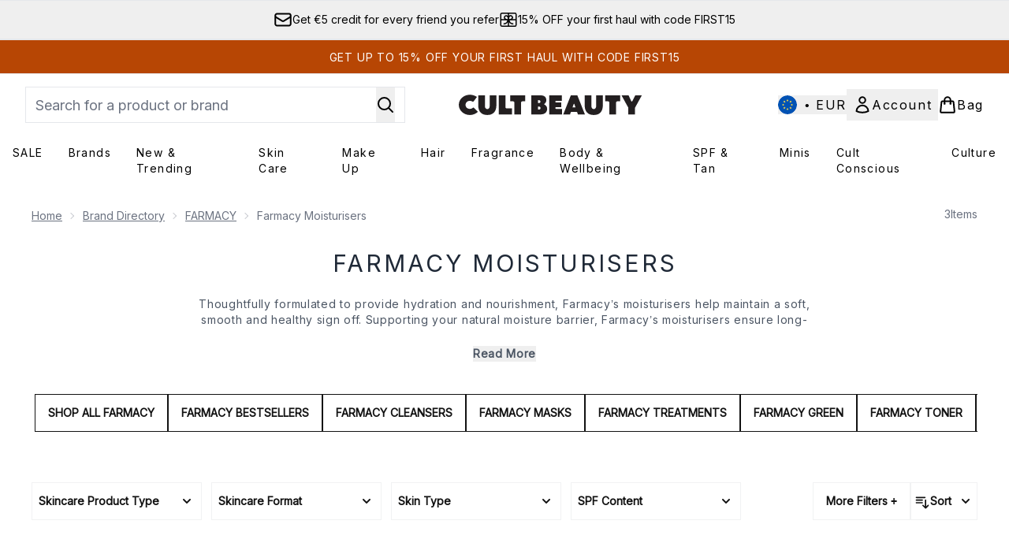

--- FILE ---
content_type: application/javascript; charset=utf-8
request_url: https://cdn-eu.dynamicyield.com/api/9881592/api_dynamic.js
body_size: 13714
content:
var DYExps=DYExps||{};if(function(){var e=9881592;void 0===window.DY&&(window.DY={}),void 0===window.DY.scsec&&(window.DY.scsec=e);var a,l={1365965:{name:(a=["CB_UK_NCA_AB_TEST","DISRUPTOR TILE CAMPAIGN","dy-auto-embedded-object","div#product-list > product-list > product-card-wrapper:nth-child(10)","Gifting%202025","Gifts%202025","%3Cdiv%20class=%22dy_disruptive_tile_banner%22%3E%0A%20%20%20%20%3Ca%20class=%22dy_banner_link%22%20href=%22$%7BBanner%20Click%20through%20link%7D%22%20aria-label=%22$%7BTitle%7D%20banner%20link%22%3E%0A%20%20%20%20%3Cdiv%20class=%22dy_tile_img_container%22%3E%0A%20%20%20%20%20%20%20%20%20%20%20%20%3Cfigure%20class=%22dy_banner_figure%22%3E%20%0A%20%20%20%20%20%20%20%20%20%20%20%20%20%20%20%20%3Cpicture%3E%20%20%0A%20%20%20%20%20%20%20%20%20%20%20%20%20%20%20%20%20%20%20%20%3Csource%20srcset=%22$%7BBackground%20Image%7D%22%20media=%22(max-width:%20430px)%22%20/%3E%0A%20%20%20%20%20%20%20%20%20%20%20%20%20%20%20%20%20%20%20%20%3Csource%20srcset=%22$%7BBackground%20Image%7D%22%20media=%22(max-width:%20640px)%22%20/%3E%0A%20%20%20%20%20%20%20%20%20%20%20%20%20%20%20%20%20%20%20%20%3Csource%20srcset=%22$%7BBackground%20Image%7D%22%20media=%22(max-width:%20768px)%22%20/%3E%0A%20%20%20%20%20%20%20%20%20%20%20%20%20%20%20%20%20%20%20%20%3Csource%20srcset=%22$%7BBackground%20Image%7D%22%20media=%22(max-width:%201024px)%22%20/%3E%0A%20%20%20%20%20%20%20%20%20%20%20%20%20%20%20%20%20%20%20%20%3Csource%20srcset=%22$%7BBackground%20Image%7D%22%20media=%22(max-width:%201366px)%22%20/%3E%20%20%0A%20%20%20%20%20%20%20%20%20%20%20%20%20%20%20%20%20%20%20%20%3Cimg%20src=%22$%7BBackground%20Image%7D%22%20alt=%22$%7BTitle%7D%20tile%20banner%20image%22%20class=%22dy_banner_img%22%20/%3E%0A%20%20%20%20%20%20%20%20%20%20%20%20%20%20%20%20%3C/picture%3E%0A%20%20%20%20%20%20%20%20%20%20%20%20%3C/figure%3E%0A%20%20%20%20%20%20%20%0A%20%20%20%20%3C/div%3E%0A%20%20%20%20%3Cdiv%20class=%22dy_tile_text_container%22%3E%0A%20%20%20%20%20%20%20%20%3Cdiv%20class=%22dy_texts%22%3E%0A%20%20%20%20%20%20%20%20%20%20%20%20%3Cspan%20class=%22title%22%3E$%7BTitle%7D%3C/span%3E%0A%20%20%20%20%20%20%20%20%20%20%20%20%3Cspan%20class=%22subtitle%22%3E$%7BSubtitle%7D%3C/span%3E%0A%20%20%20%20%20%20%20%20%3C/div%3E%0A%20%20%20%20%20%20%20%20%0A%20%20%20%20%20%20%20%20%3Ca%20href=%22$%7BCTA%20Link%7D%22%20class=%22dy_text_btn%22%20aria-label=%22$%7BTitle%7D%20banner%20button%20link%22%3E$%7BCTA%20Title%7D%3C/a%3E%0A%20%20%20%20%3C/div%3E%0A%20%20%20%20%20%3C/a%3E%0A%3C/div%3E",".dy_disruptive_tile_banner%20%7B%0A%20%20display:%20flex;%0A%20%20flex-direction:%20column;%0A%20%20justify-content:%20flex-start;%0A%20%20height:%20100%25;%0A%20%20width:%20100%25;%0A%20%20font-family:%20$%7BFont%20Family%7D,%20Verdana,%20Arial,%20Helvetica,%20sans-serif;%0A%20%20-webkit-font-smoothing:%20antialiased;%0A%20%20text-rendering:%20optimizeLegibility;%0A%20%20background:%20$%7BBackground%20Color%7D;%0A%7D%0A%0A.dy_tile_img_container%20%7B%20%0A%20%20width:%20100%25;%0A%20%20aspect-ratio:%201%20/%201;%20%0A%7D%0A%0A.dy_banner_link%20%7B%0A%20%20display:%20block;%0A%20%20text-decoration:none;%0A%7D%0A%0A.dy_banner_img%20%7B%0A%20%20width:%20100%25;%0A%20%20height:%20auto;%0A%20%20background-size:cover;%0A%7D%0A%0A.dy_tile_text_container%20%7B%0A%20%20margin-top:%201rem;%20%0A%20%20display:%20flex;%0A%20%20flex-direction:%20column;%0A%20%20justify-content:%20space-between;%0A%20%20text-align:%20center;%20%0A%20%20gap:%200.25rem;%0A%7D%0A%0A.dy_texts%20%7B%0A%20%20display:%20flex;%0A%20%20flex-direction:%20column;%0A%20%20text-align:%20center;%20%0A%20%20gap:%200.25rem;%20%0A%20%20padding:%200%2010px;%0A%7D%0A%0A.title%20%7B%0A%20%20font-size:%20$%7BTitle%20Font%20size%7Dpx;%0A%20%20color:%20$%7BTitle%20Font%20color%7D;%0A%20%20font-weight:%20$%7BTitle%20Font%20Weight%7D;%0A%7D%0A%0A.subtitle%20%7B%0A%20%20font-size:%20$%7BSubtitle%20Font%20size%7Dpx;%0A%20%20color:%20$%7BSubtitle%20Font%20color%7D;%0A%20%20font-weight:%20$%7BSubtitle%20Font%20Weight%7D;%0A%20%20margin-top:%201rem;%0A%7D%0A%0A.dy_text_btn%20%7B%0A%20%20height:%203rem;%0A%20%20padding:%200%201rem;%0A%20%20font-size:%201rem;%0A%20%20cursor:%20pointer;%0A%20%20text-align:%20center;%0A%20%20display:%20flex;%0A%20%20justify-content:%20center;%0A%20%20align-items:%20center;%0A%20%20text-decoration:%20none;%0A%20%20background:%20$%7BCTA%201%20Background%20Color%7D;%0A%20%20color:%20$%7BCTA%201%20Font%20Color%7D;%0A%20%20margin-top:%203rem;%0A%7D%0A%0A.dy_text_btn:hover%20%7B%0A%20%20%20%20text-decoration:%20underline;%0A%7D","%7B%22html%22:%7B%22CTA%20Link%22:%7B%22value%22:%22https%253A//www.cultbeauty.co.uk/c/gifts/%22,%22translations%22:%7B%22DEFAULT_LANGUAGE%22:%7B%22value%22:%22https%253A//www.cultbeauty.co.uk/c/gifts/%22%7D%7D%7D,%22CTA%20Title%22:%7B%22value%22:%22SHOP%2520GIFTS%22,%22translations%22:%7B%22DEFAULT_LANGUAGE%22:%7B%22value%22:%22SHOP%2520GIFTS%22%7D%7D%7D,%22Title%22:%7B%22value%22:%22BEAUTY%2520IN%2520ABUNDANCE%22,%22translations%22:%7B%22DEFAULT_LANGUAGE%22:%7B%22value%22:%22BEAUTY%2520IN%2520ABUNDANCE%22%7D%7D%7D,%22Subtitle%22:%7B%22value%22:%22Step%2520into%2520a%2520world%2520of%2520decadence%2520and%2520delight%2520this%2520holiday%2520season%2520with%2520dazzling%2520beauty%2520treats%2520for%2520everyone%2520on%2520your%2520list.%2520%2520%22,%22translations%22:%7B%22DEFAULT_LANGUAGE%22:%7B%22value%22:%22Step%2520into%2520a%2520world%2520of%2520decadence%2520and%2520delight%2520this%2520holiday%2520season%2520with%2520dazzling%2520beauty%2520treats%2520for%2520everyone%2520on%2520your%2520list.%2520%2520%22%7D%7D%7D,%22Background%20Image%22:%7B%22value%22:%22https%253A//cdn-eu.dynamicyield.com/api/9881592/images/91531870ae8a.jpg%22,%22translations%22:%7B%22DEFAULT_LANGUAGE%22:%7B%22value%22:%22https%253A//cdn-eu.dynamicyield.com/api/9881592/images/91531870ae8a.jpg%22%7D%7D%7D,%22Banner%20Click%20through%20link%22:%7B%22value%22:%22https%253A//www.cultbeauty.co.uk/c/gifts/%22,%22translations%22:%7B%22DEFAULT_LANGUAGE%22:%7B%22value%22:%22https%253A//www.cultbeauty.co.uk/c/gifts/%22%7D%7D%7D%7D,%22css%22:%7B%22Font%20Family%22:%7B%22value%22:%22Inter%22,%22translations%22:%7B%22DEFAULT_LANGUAGE%22:%7B%22value%22:%22Inter%22%7D%7D%7D,%22Title%20Font%20size%22:%7B%22value%22:%2218%22,%22translations%22:%7B%22DEFAULT_LANGUAGE%22:%7B%22value%22:%2218%22%7D%7D%7D,%22Subtitle%20Font%20size%22:%7B%22value%22:%2214%22,%22translations%22:%7B%22DEFAULT_LANGUAGE%22:%7B%22value%22:%2214%22%7D%7D%7D,%22Title%20Font%20color%22:%7B%22value%22:%22%2523000000%22,%22translations%22:%7B%22DEFAULT_LANGUAGE%22:%7B%22value%22:%22%2523000000%22%7D%7D%7D,%22Subtitle%20Font%20color%22:%7B%22value%22:%22%2523000000%22,%22translations%22:%7B%22DEFAULT_LANGUAGE%22:%7B%22value%22:%22%2523000000%22%7D%7D%7D,%22CTA%201%20Background%20Color%22:%7B%22value%22:%22%2523000000%22,%22translations%22:%7B%22DEFAULT_LANGUAGE%22:%7B%22value%22:%22%2523000000%22%7D%7D%7D,%22CTA%201%20Font%20Color%22:%7B%22value%22:%22%2523ffffff%22,%22translations%22:%7B%22DEFAULT_LANGUAGE%22:%7B%22value%22:%22%2523ffffff%22%7D%7D%7D,%22Title%20Font%20Weight%22:%7B%22value%22:%22600%22,%22translations%22:%7B%22DEFAULT_LANGUAGE%22:%7B%22value%22:%22600%22%7D%7D%7D,%22Subtitle%20Font%20Weight%22:%7B%22value%22:%22500%22,%22translations%22:%7B%22DEFAULT_LANGUAGE%22:%7B%22value%22:%22500%22%7D%7D%7D,%22Background%20Color%22:%7B%22value%22:%22%2523f5e9e7%22,%22translations%22:%7B%22DEFAULT_LANGUAGE%22:%7B%22value%22:%22%2523f5e9e7%22%7D%7D%7D%7D,%22js%22:%7B%7D,%22rcom%22:%7B%7D%7D","%7B%22css%22:[],%22js%22:[]%7D","_CategoryPage","_CurrentPage","not_contains","Fragrance%20Discovery%20Sets%20Push","Fragrance%20Discovery%20Sets%20Push%20-%20Sol","%3Cdiv%20class=%22dy_disruptive_tile_banner%22%3E%0A%20%20%20%20%3Ca%20class=%22dy_banner_link%22%20href=%22$%7BBanner%20Click%20through%20link%7D%22%20aria-label=%22$%7BTitle%7D%20banner%20link%22%3E%0A%20%20%20%20%3Cdiv%20class=%22dy_tile_img_container%22%3E%0A%20%20%20%20%20%20%20%20%20%20%20%20%3Cfigure%20class=%22dy_banner_figure%22%3E%20%0A%20%20%20%20%20%20%20%20%20%20%20%20%20%20%20%20%3Cpicture%3E%20%20%0A%20%20%20%20%20%20%20%20%20%20%20%20%20%20%20%20%20%20%20%20%3Csource%20srcset=%22$%7BBackground%20Image%7D%22%20media=%22(max-width:%20430px)%22%20/%3E%0A%20%20%20%20%20%20%20%20%20%20%20%20%20%20%20%20%20%20%20%20%3Csource%20srcset=%22$%7BBackground%20Image%7D%22%20media=%22(max-width:%20640px)%22%20/%3E%0A%20%20%20%20%20%20%20%20%20%20%20%20%20%20%20%20%20%20%20%20%3Csource%20srcset=%22$%7BBackground%20Image%7D%22%20media=%22(max-width:%20768px)%22%20/%3E%0A%20%20%20%20%20%20%20%20%20%20%20%20%20%20%20%20%20%20%20%20%3Csource%20srcset=%22$%7BBackground%20Image%7D%22%20media=%22(max-width:%201024px)%22%20/%3E%0A%20%20%20%20%20%20%20%20%20%20%20%20%20%20%20%20%20%20%20%20%3Csource%20srcset=%22$%7BBackground%20Image%7D%22%20media=%22(max-width:%201366px)%22%20/%3E%20%20%0A%20%20%20%20%20%20%20%20%20%20%20%20%20%20%20%20%20%20%20%20%3Cimg%20src=%22$%7BBackground%20Image%7D%22%20alt=%22$%7BTitle%7D%20tile%20banner%20image%22%20class=%22dy_banner_img%22%20/%3E%0A%20%20%20%20%20%20%20%20%20%20%20%20%20%20%20%20%3C/picture%3E%0A%20%20%20%20%20%20%20%20%20%20%20%20%3C/figure%3E%0A%20%20%20%20%20%20%20%20%0A%20%20%20%20%3C/div%3E%0A%20%20%20%20%3Cdiv%20class=%22dy_tile_text_container%22%3E%0A%20%20%20%20%20%20%20%20%3Cdiv%20class=%22dy_texts%22%3E%0A%20%20%20%20%20%20%20%20%20%20%20%20%3Cspan%20class=%22title%22%3E$%7BTitle%7D%3C/span%3E%0A%20%20%20%20%20%20%20%20%20%20%20%20%3Cspan%20class=%22subtitle%22%3E$%7BSubtitle%7D%3C/span%3E%0A%20%20%20%20%20%20%20%20%3C/div%3E%0A%20%20%20%20%20%20%20%20%0A%20%20%20%20%20%20%20%20%3Ca%20href=%22$%7BCTA%20Link%7D%22%20class=%22dy_text_btn%22%20aria-label=%22$%7BTitle%7D%20banner%20button%20link%22%3E$%7BCTA%20Title%7D%3C/a%3E%0A%20%20%20%20%3C/div%3E%0A%20%20%20%20%3C/a%3E%0A%3C/div%3E","%7B%22html%22:%7B%22CTA%20Link%22:%7B%22value%22:%22https%253A//www.cultbeauty.com/c/fragrance/discovery-sets/%22,%22translations%22:%7B%22DEFAULT_LANGUAGE%22:%7B%22value%22:%22https%253A//www.cultbeauty.com/c/fragrance/discovery-sets/%22%7D%7D%7D,%22CTA%20Title%22:%7B%22value%22:%22SHOP%2520NOW%22,%22translations%22:%7B%22DEFAULT_LANGUAGE%22:%7B%22value%22:%22SHOP%2520NOW%22%7D%7D%7D,%22Title%22:%7B%22value%22:%22UP%2520TO%2520%25u20AC10%2520VOUCHER%2520WHEN%2520YOU%2520SHOP%2520DISCOVERY%2520SETS%22,%22translations%22:%7B%22DEFAULT_LANGUAGE%22:%7B%22value%22:%22UP%2520TO%2520%25u20AC10%2520VOUCHER%2520WHEN%2520YOU%2520SHOP%2520DISCOVERY%2520SETS%22%7D%7D%7D,%22Subtitle%22:%7B%22value%22:%22Unlock%2520a%2520%25u20AC5%2520or%2520%25u20AC10%2520gift%2520voucher%2520when%2520you%2520shop%2520selected%2520discovery%2520sets.%2520Use%2520it%2520to%2520redeem%2520on%2520a%2520full%2520size%2520fragrance%2520from%2520your%2520selected%2520box.%22,%22translations%22:%7B%22DEFAULT_LANGUAGE%22:%7B%22value%22:%22Unlock%2520a%2520%25u20AC5%2520or%2520%25u20AC10%2520gift%2520voucher%2520when%2520you%2520shop%2520selected%2520discovery%2520sets.%2520Use%2520it%2520to%2520redeem%2520on%2520a%2520full%2520size%2520fragrance%2520from%2520your%2520selected%2520box.%22%7D%7D%7D,%22Background%20Image%22:%7B%22value%22:%22https%253A//cdn-eu.dynamicyield.com/api/9881592/images/a6617d805b82.jpg%22,%22translations%22:%7B%22DEFAULT_LANGUAGE%22:%7B%22value%22:%22https%253A//cdn-eu.dynamicyield.com/api/9881592/images/a6617d805b82.jpg%22%7D%7D%7D,%22Banner%20Click%20through%20link%22:%7B%22value%22:%22https%253A//www.cultbeauty.com/c/fragrance/discovery-sets/%22,%22translations%22:%7B%22DEFAULT_LANGUAGE%22:%7B%22value%22:%22https%253A//www.cultbeauty.com/c/fragrance/discovery-sets/%22%7D%7D%7D%7D,%22css%22:%7B%22Font%20Family%22:%7B%22value%22:%22Inter%22,%22translations%22:%7B%22DEFAULT_LANGUAGE%22:%7B%22value%22:%22Inter%22%7D%7D%7D,%22Title%20Font%20size%22:%7B%22value%22:%2216%22,%22translations%22:%7B%22DEFAULT_LANGUAGE%22:%7B%22value%22:%2216%22%7D%7D%7D,%22Subtitle%20Font%20size%22:%7B%22value%22:%2211%22,%22translations%22:%7B%22DEFAULT_LANGUAGE%22:%7B%22value%22:%2211%22%7D%7D%7D,%22Title%20Font%20color%22:%7B%22value%22:%22%22,%22translations%22:%7B%22DEFAULT_LANGUAGE%22:%7B%22value%22:%22%22%7D%7D%7D,%22Subtitle%20Font%20color%22:%7B%22value%22:%22%22,%22translations%22:%7B%22DEFAULT_LANGUAGE%22:%7B%22value%22:%22%22%7D%7D%7D,%22CTA%201%20Background%20Color%22:%7B%22value%22:%22%2523b74604%22,%22translations%22:%7B%22DEFAULT_LANGUAGE%22:%7B%22value%22:%22%2523b74604%22%7D%7D%7D,%22CTA%201%20Font%20Color%22:%7B%22value%22:%22%2523ffffff%22,%22translations%22:%7B%22DEFAULT_LANGUAGE%22:%7B%22value%22:%22%2523ffffff%22%7D%7D%7D,%22Title%20Font%20Weight%22:%7B%22value%22:%22600%22,%22translations%22:%7B%22DEFAULT_LANGUAGE%22:%7B%22value%22:%22600%22%7D%7D%7D,%22Subtitle%20Font%20Weight%22:%7B%22value%22:%22500%22,%22translations%22:%7B%22DEFAULT_LANGUAGE%22:%7B%22value%22:%22500%22%7D%7D%7D,%22Background%20Color%22:%7B%22value%22:%22%2523f3f3f3%22,%22translations%22:%7B%22DEFAULT_LANGUAGE%22:%7B%22value%22:%22%2523f3f3f3%22%7D%7D%7D%7D,%22js%22:%7B%7D,%22rcom%22:%7B%7D%7D","_VisitorType","CB_DT_NCA_Push","%7B%22html%22:%7B%22CTA%20Link%22:%7B%22value%22:%22https%253A//www.cultbeauty.com/c/promo-codes/first15/view-all/%22,%22translations%22:%7B%22DEFAULT_LANGUAGE%22:%7B%22value%22:%22https%253A//www.cultbeauty.com/c/promo-codes/first15/view-all/%22%7D%7D%7D,%22CTA%20Title%22:%7B%22value%22:%22SHOP%2520NOW%22,%22translations%22:%7B%22DEFAULT_LANGUAGE%22:%7B%22value%22:%22SHOP%2520NOW%22%7D%7D%7D,%22Title%22:%7B%22value%22:%22NEW%2520HERE%253F%2520GET%2520UP%2520TO%252015%2525%2520OFF%22,%22translations%22:%7B%22DEFAULT_LANGUAGE%22:%7B%22value%22:%22NEW%2520HERE%253F%2520GET%2520UP%2520TO%252015%2525%2520OFF%22%7D%7D%7D,%22Subtitle%22:%7B%22value%22:%22New%2520around%2520here%253F%2520We%2527re%2520giving%2520you%2520up%2520to%252015%2525%2520OFF%2520your%2520first%2520beauty%2520haul%2520when%2520you%2520spend%2520%25u20AC30%2520and%2520use%2520code%2520FIRST15.%22,%22translations%22:%7B%22DEFAULT_LANGUAGE%22:%7B%22value%22:%22New%2520around%2520here%253F%2520We%2527re%2520giving%2520you%2520up%2520to%252015%2525%2520OFF%2520your%2520first%2520beauty%2520haul%2520when%2520you%2520spend%2520%25u20AC30%2520and%2520use%2520code%2520FIRST15.%22%7D%7D%7D,%22Background%20Image%22:%7B%22value%22:%22https%253A//cdn-eu.dynamicyield.com/api/9881306/images/56b4ee7fbb62.jpg%22,%22translations%22:%7B%22DEFAULT_LANGUAGE%22:%7B%22value%22:%22https%253A//cdn-eu.dynamicyield.com/api/9881306/images/56b4ee7fbb62.jpg%22%7D%7D%7D,%22Banner%20Click%20through%20link%22:%7B%22value%22:%22https%253A//www.cultbeauty.com/c/promo-codes/first15/view-all/%22,%22translations%22:%7B%22DEFAULT_LANGUAGE%22:%7B%22value%22:%22https%253A//www.cultbeauty.com/c/promo-codes/first15/view-all/%22%7D%7D%7D%7D,%22css%22:%7B%22Font%20Family%22:%7B%22value%22:%22Inter%22,%22translations%22:%7B%22DEFAULT_LANGUAGE%22:%7B%22value%22:%22Inter%22%7D%7D%7D,%22Title%20Font%20size%22:%7B%22value%22:%2216%22,%22translations%22:%7B%22DEFAULT_LANGUAGE%22:%7B%22value%22:%2216%22%7D%7D%7D,%22Subtitle%20Font%20size%22:%7B%22value%22:%2212%22,%22translations%22:%7B%22DEFAULT_LANGUAGE%22:%7B%22value%22:%2212%22%7D%7D%7D,%22Title%20Font%20color%22:%7B%22value%22:%22%22,%22translations%22:%7B%22DEFAULT_LANGUAGE%22:%7B%22value%22:%22%22%7D%7D%7D,%22Subtitle%20Font%20color%22:%7B%22value%22:%22%22,%22translations%22:%7B%22DEFAULT_LANGUAGE%22:%7B%22value%22:%22%22%7D%7D%7D,%22CTA%201%20Background%20Color%22:%7B%22value%22:%22%2523b74604%22,%22translations%22:%7B%22DEFAULT_LANGUAGE%22:%7B%22value%22:%22%2523b74604%22%7D%7D%7D,%22CTA%201%20Font%20Color%22:%7B%22value%22:%22%2523ffffff%22,%22translations%22:%7B%22DEFAULT_LANGUAGE%22:%7B%22value%22:%22%2523ffffff%22%7D%7D%7D,%22Title%20Font%20Weight%22:%7B%22value%22:%22600%22,%22translations%22:%7B%22DEFAULT_LANGUAGE%22:%7B%22value%22:%22600%22%7D%7D%7D,%22Subtitle%20Font%20Weight%22:%7B%22value%22:%22500%22,%22translations%22:%7B%22DEFAULT_LANGUAGE%22:%7B%22value%22:%22500%22%7D%7D%7D,%22Background%20Color%22:%7B%22value%22:%22%2523f3f3f3%22,%22translations%22:%7B%22DEFAULT_LANGUAGE%22:%7B%22value%22:%22%2523f3f3f3%22%7D%7D%7D%7D,%22js%22:%7B%7D,%22rcom%22:%7B%7D%7D","DT_NCA_Full_Price","%7B%22html%22:%7B%22CTA%20Link%22:%7B%22value%22:%22https%253A//www.cultbeauty.co.uk/c/whats-new/%22,%22translations%22:%7B%22DEFAULT_LANGUAGE%22:%7B%22value%22:%22https%253A//www.cultbeauty.co.uk/c/whats-new/%22%7D%7D%7D,%22CTA%20Title%22:%7B%22value%22:%22SHOP%2520NOW%22,%22translations%22:%7B%22DEFAULT_LANGUAGE%22:%7B%22value%22:%22SHOP%2520NOW%22%7D%7D%7D,%22Title%22:%7B%22value%22:%22NEW%2520HERE%253F%2520DISCOVER%2520NEW%2520%2526%2520TRENDING%22,%22translations%22:%7B%22DEFAULT_LANGUAGE%22:%7B%22value%22:%22NEW%2520HERE%253F%2520DISCOVER%2520NEW%2520%2526%2520TRENDING%22%7D%7D%7D,%22Subtitle%22:%7B%22value%22:%22Welcome%2520to%2520the%2520Cult%2521%2520Discover%2520the%2520latest%2520and%2520greatest%2520beauty%2520thrills%2520that%2520have%2520dropped%2520this%2520week.%22,%22translations%22:%7B%22DEFAULT_LANGUAGE%22:%7B%22value%22:%22Welcome%2520to%2520the%2520Cult%2521%2520Discover%2520the%2520latest%2520and%2520greatest%2520beauty%2520thrills%2520that%2520have%2520dropped%2520this%2520week.%22%7D%7D%7D,%22Background%20Image%22:%7B%22value%22:%22https%253A//cdn-eu.dynamicyield.com/api/9881306/images/56b4ee7fbb62.jpg%22,%22translations%22:%7B%22DEFAULT_LANGUAGE%22:%7B%22value%22:%22https%253A//cdn-eu.dynamicyield.com/api/9881306/images/56b4ee7fbb62.jpg%22%7D%7D%7D,%22Banner%20Click%20through%20link%22:%7B%22value%22:%22https%253A//www.cultbeauty.co.uk/c/whats-new/%22,%22translations%22:%7B%22DEFAULT_LANGUAGE%22:%7B%22value%22:%22https%253A//www.cultbeauty.co.uk/c/whats-new/%22%7D%7D%7D%7D,%22css%22:%7B%22Font%20Family%22:%7B%22value%22:%22Inter%22,%22translations%22:%7B%22DEFAULT_LANGUAGE%22:%7B%22value%22:%22Inter%22%7D%7D%7D,%22Title%20Font%20size%22:%7B%22value%22:%2216%22,%22translations%22:%7B%22DEFAULT_LANGUAGE%22:%7B%22value%22:%2216%22%7D%7D%7D,%22Subtitle%20Font%20size%22:%7B%22value%22:%2212%22,%22translations%22:%7B%22DEFAULT_LANGUAGE%22:%7B%22value%22:%2212%22%7D%7D%7D,%22Title%20Font%20color%22:%7B%22value%22:%22%22,%22translations%22:%7B%22DEFAULT_LANGUAGE%22:%7B%22value%22:%22%22%7D%7D%7D,%22Subtitle%20Font%20color%22:%7B%22value%22:%22%22,%22translations%22:%7B%22DEFAULT_LANGUAGE%22:%7B%22value%22:%22%22%7D%7D%7D,%22CTA%201%20Background%20Color%22:%7B%22value%22:%22%2523b74604%22,%22translations%22:%7B%22DEFAULT_LANGUAGE%22:%7B%22value%22:%22%2523b74604%22%7D%7D%7D,%22CTA%201%20Font%20Color%22:%7B%22value%22:%22%2523ffffff%22,%22translations%22:%7B%22DEFAULT_LANGUAGE%22:%7B%22value%22:%22%2523ffffff%22%7D%7D%7D,%22Title%20Font%20Weight%22:%7B%22value%22:%22600%22,%22translations%22:%7B%22DEFAULT_LANGUAGE%22:%7B%22value%22:%22600%22%7D%7D%7D,%22Subtitle%20Font%20Weight%22:%7B%22value%22:%22500%22,%22translations%22:%7B%22DEFAULT_LANGUAGE%22:%7B%22value%22:%22500%22%7D%7D%7D,%22Background%20Color%22:%7B%22value%22:%22%2523f3f3f3%22,%22translations%22:%7B%22DEFAULT_LANGUAGE%22:%7B%22value%22:%22%2523f3f3f3%22%7D%7D%7D%7D,%22js%22:%7B%7D,%22rcom%22:%7B%7D%7D","Free%20Gifts%20July%202025","Free%20Gifts%20Disruptor%20Tile","%7B%22html%22:%7B%22CTA%20Link%22:%7B%22value%22:%22https%253A//www.cultbeauty.co.uk/c/promotions/%22,%22translations%22:%7B%22DEFAULT_LANGUAGE%22:%7B%22value%22:%22https%253A//www.cultbeauty.co.uk/c/promotions/%22%7D%7D%7D,%22CTA%20Title%22:%7B%22value%22:%22SHOP%2520NOW%22,%22translations%22:%7B%22DEFAULT_LANGUAGE%22:%7B%22value%22:%22SHOP%2520NOW%22%7D%7D%7D,%22Title%22:%7B%22value%22:%22FREE%2520GIFTS%2520FOR%2520YOU%22,%22translations%22:%7B%22DEFAULT_LANGUAGE%22:%7B%22value%22:%22FREE%2520GIFTS%2520FOR%2520YOU%22%7D%7D%7D,%22Subtitle%22:%7B%22value%22:%22Discover%2520our%2520selection%2520of%2520hand%2520picked%2520free%2520gifts%2520for%2520you%2521%22,%22translations%22:%7B%22DEFAULT_LANGUAGE%22:%7B%22value%22:%22Discover%2520our%2520selection%2520of%2520hand%2520picked%2520free%2520gifts%2520for%2520you%2521%22%7D%7D%7D,%22Background%20Image%22:%7B%22value%22:%22https%253A//cdn-eu.dynamicyield.com/api/9881592/images/5400ce5a2c1b.jpg%22,%22translations%22:%7B%22DEFAULT_LANGUAGE%22:%7B%22value%22:%22https%253A//cdn-eu.dynamicyield.com/api/9881592/images/5400ce5a2c1b.jpg%22%7D%7D%7D,%22Banner%20Click%20through%20link%22:%7B%22value%22:%22https%253A//www.cultbeauty.co.uk/c/promotions/%22,%22translations%22:%7B%22DEFAULT_LANGUAGE%22:%7B%22value%22:%22https%253A//www.cultbeauty.co.uk/c/promotions/%22%7D%7D%7D%7D,%22css%22:%7B%22Font%20Family%22:%7B%22value%22:%22Inter%22,%22translations%22:%7B%22DEFAULT_LANGUAGE%22:%7B%22value%22:%22Inter%22%7D%7D%7D,%22Title%20Font%20size%22:%7B%22value%22:%2216%22,%22translations%22:%7B%22DEFAULT_LANGUAGE%22:%7B%22value%22:%2216%22%7D%7D%7D,%22Subtitle%20Font%20size%22:%7B%22value%22:%2211%22,%22translations%22:%7B%22DEFAULT_LANGUAGE%22:%7B%22value%22:%2211%22%7D%7D%7D,%22Title%20Font%20color%22:%7B%22value%22:%22%22,%22translations%22:%7B%22DEFAULT_LANGUAGE%22:%7B%22value%22:%22%22%7D%7D%7D,%22Subtitle%20Font%20color%22:%7B%22value%22:%22%22,%22translations%22:%7B%22DEFAULT_LANGUAGE%22:%7B%22value%22:%22%22%7D%7D%7D,%22CTA%201%20Background%20Color%22:%7B%22value%22:%22%2523b74604%22,%22translations%22:%7B%22DEFAULT_LANGUAGE%22:%7B%22value%22:%22%2523b74604%22%7D%7D%7D,%22CTA%201%20Font%20Color%22:%7B%22value%22:%22%2523ffffff%22,%22translations%22:%7B%22DEFAULT_LANGUAGE%22:%7B%22value%22:%22%2523ffffff%22%7D%7D%7D,%22Title%20Font%20Weight%22:%7B%22value%22:%22600%22,%22translations%22:%7B%22DEFAULT_LANGUAGE%22:%7B%22value%22:%22600%22%7D%7D%7D,%22Subtitle%20Font%20Weight%22:%7B%22value%22:%22500%22,%22translations%22:%7B%22DEFAULT_LANGUAGE%22:%7B%22value%22:%22500%22%7D%7D%7D,%22Background%20Color%22:%7B%22value%22:%22%2523f3f3f3%22,%22translations%22:%7B%22DEFAULT_LANGUAGE%22:%7B%22value%22:%22%2523f3f3f3%22%7D%7D%7D%7D,%22js%22:%7B%7D,%22rcom%22:%7B%7D%7D","New%20Brands%20July%202025","New%20Brands%20Disruptor%20Tile","%7B%22html%22:%7B%22CTA%20Link%22:%7B%22value%22:%22https%253A//www.cultbeauty.co.uk/c/brands/recently-launched/%22,%22translations%22:%7B%22DEFAULT_LANGUAGE%22:%7B%22value%22:%22https%253A//www.cultbeauty.co.uk/c/brands/recently-launched/%22%7D%7D%7D,%22CTA%20Title%22:%7B%22value%22:%22SHOP%2520NOW%22,%22translations%22:%7B%22DEFAULT_LANGUAGE%22:%7B%22value%22:%22SHOP%2520NOW%22%7D%7D%7D,%22Title%22:%7B%22value%22:%22DISCOVER%2520RECENTLY%2520LAUNCHED%2520BRANDS%2520AT%2520CULT%2520BEAUTY%2520%22,%22translations%22:%7B%22DEFAULT_LANGUAGE%22:%7B%22value%22:%22DISCOVER%2520RECENTLY%2520LAUNCHED%2520BRANDS%2520AT%2520CULT%2520BEAUTY%2520%22%7D%7D%7D,%22Subtitle%22:%7B%22value%22:%22From%2520viral%2520makeup%2520must-haves%2520to%2520established%2520skin%2520care%2520icons%252C%2520discover%2520the%2520hottest%2520new%2520launches%2520your%2520ritual%2527s%2520missing.%22,%22translations%22:%7B%22DEFAULT_LANGUAGE%22:%7B%22value%22:%22From%2520viral%2520makeup%2520must-haves%2520to%2520established%2520skin%2520care%2520icons%252C%2520discover%2520the%2520hottest%2520new%2520launches%2520your%2520ritual%2527s%2520missing.%22%7D%7D%7D,%22Background%20Image%22:%7B%22value%22:%22https%253A//cdn-eu.dynamicyield.com/api/9881592/images/4293bc1f0a64.jpg%22,%22translations%22:%7B%22DEFAULT_LANGUAGE%22:%7B%22value%22:%22https%253A//cdn-eu.dynamicyield.com/api/9881592/images/4293bc1f0a64.jpg%22%7D%7D%7D,%22Banner%20Click%20through%20link%22:%7B%22value%22:%22https%253A//www.cultbeauty.co.uk/c/brands/recently-launched/%22,%22translations%22:%7B%22DEFAULT_LANGUAGE%22:%7B%22value%22:%22https%253A//www.cultbeauty.co.uk/c/brands/recently-launched/%22%7D%7D%7D%7D,%22css%22:%7B%22Font%20Family%22:%7B%22value%22:%22Inter%22,%22translations%22:%7B%22DEFAULT_LANGUAGE%22:%7B%22value%22:%22Inter%22%7D%7D%7D,%22Title%20Font%20size%22:%7B%22value%22:%2216%22,%22translations%22:%7B%22DEFAULT_LANGUAGE%22:%7B%22value%22:%2216%22%7D%7D%7D,%22Subtitle%20Font%20size%22:%7B%22value%22:%2211%22,%22translations%22:%7B%22DEFAULT_LANGUAGE%22:%7B%22value%22:%2211%22%7D%7D%7D,%22Title%20Font%20color%22:%7B%22value%22:%22%22,%22translations%22:%7B%22DEFAULT_LANGUAGE%22:%7B%22value%22:%22%22%7D%7D%7D,%22Subtitle%20Font%20color%22:%7B%22value%22:%22%22,%22translations%22:%7B%22DEFAULT_LANGUAGE%22:%7B%22value%22:%22%22%7D%7D%7D,%22CTA%201%20Background%20Color%22:%7B%22value%22:%22%2523b74604%22,%22translations%22:%7B%22DEFAULT_LANGUAGE%22:%7B%22value%22:%22%2523b74604%22%7D%7D%7D,%22CTA%201%20Font%20Color%22:%7B%22value%22:%22%2523ffffff%22,%22translations%22:%7B%22DEFAULT_LANGUAGE%22:%7B%22value%22:%22%2523ffffff%22%7D%7D%7D,%22Title%20Font%20Weight%22:%7B%22value%22:%22600%22,%22translations%22:%7B%22DEFAULT_LANGUAGE%22:%7B%22value%22:%22600%22%7D%7D%7D,%22Subtitle%20Font%20Weight%22:%7B%22value%22:%22500%22,%22translations%22:%7B%22DEFAULT_LANGUAGE%22:%7B%22value%22:%22500%22%7D%7D%7D,%22Background%20Color%22:%7B%22value%22:%22%2523f3f3f3%22,%22translations%22:%7B%22DEFAULT_LANGUAGE%22:%7B%22value%22:%22%2523f3f3f3%22%7D%7D%7D%7D,%22js%22:%7B%7D,%22rcom%22:%7B%7D%7D","Korean%20Skincare%20July%202025","Korean%20Skincare%20Disruptor%20Tile","%7B%22html%22:%7B%22CTA%20Link%22:%7B%22value%22:%22https%253A//www.cultbeauty.co.uk/c/skin-care/korean-skin-care/%22,%22translations%22:%7B%22DEFAULT_LANGUAGE%22:%7B%22value%22:%22https%253A//www.cultbeauty.co.uk/c/skin-care/korean-skin-care/%22%7D%7D%7D,%22CTA%20Title%22:%7B%22value%22:%22SHOP%2520NOW%22,%22translations%22:%7B%22DEFAULT_LANGUAGE%22:%7B%22value%22:%22SHOP%2520NOW%22%7D%7D%7D,%22Title%22:%7B%22value%22:%22DISCOVER%2520KOREAN%2520SKINCARE%2520AT%2520CULT%2520BEAUTY%2520%22,%22translations%22:%7B%22DEFAULT_LANGUAGE%22:%7B%22value%22:%22DISCOVER%2520KOREAN%2520SKINCARE%2520AT%2520CULT%2520BEAUTY%2520%22%7D%7D%7D,%22Subtitle%22:%7B%22value%22:%22Harnessing%2520the%2520powers%2520of%2520long-standing%252C%2520gentle%2520yet%2520effective%2520natural%2520ingredients%252C%2520Korean%2520beauty%2520is%2520famed%2520for%2520its%2520ability%2520to%2520deliver%2520the%2520glowy%2520skin%2520of%2520our%2520dreams%2520with%2520formulations%2520that%2520support%2520skin%2520longevity.%2520From%2520established%2520icons%2520to%2520rising%2520stars%252C%2520explore%2520our%2520expertly%2520curated%2520selection%2520here.%22,%22translations%22:%7B%22DEFAULT_LANGUAGE%22:%7B%22value%22:%22Harnessing%2520the%2520powers%2520of%2520long-standing%252C%2520gentle%2520yet%2520effective%2520natural%2520ingredients%252C%2520Korean%2520beauty%2520is%2520famed%2520for%2520its%2520ability%2520to%2520deliver%2520the%2520glowy%2520skin%2520of%2520our%2520dreams%2520with%2520formulations%2520that%2520support%2520skin%2520longevity.%2520From%2520established%2520icons%2520to%2520rising%2520stars%252C%2520explore%2520our%2520expertly%2520curated%2520selection%2520here.%22%7D%7D%7D,%22Background%20Image%22:%7B%22value%22:%22https%253A//cdn-eu.dynamicyield.com/api/9881592/images/0c1511e77783.jpg%22,%22translations%22:%7B%22DEFAULT_LANGUAGE%22:%7B%22value%22:%22https%253A//cdn-eu.dynamicyield.com/api/9881592/images/0c1511e77783.jpg%22%7D%7D%7D,%22Banner%20Click%20through%20link%22:%7B%22value%22:%22https%253A//www.cultbeauty.co.uk/c/skin-care/korean-skin-care/%22,%22translations%22:%7B%22DEFAULT_LANGUAGE%22:%7B%22value%22:%22https%253A//www.cultbeauty.co.uk/c/skin-care/korean-skin-care/%22%7D%7D%7D%7D,%22css%22:%7B%22Font%20Family%22:%7B%22value%22:%22Inter%22,%22translations%22:%7B%22DEFAULT_LANGUAGE%22:%7B%22value%22:%22Inter%22%7D%7D%7D,%22Title%20Font%20size%22:%7B%22value%22:%2216%22,%22translations%22:%7B%22DEFAULT_LANGUAGE%22:%7B%22value%22:%2216%22%7D%7D%7D,%22Subtitle%20Font%20size%22:%7B%22value%22:%2211%22,%22translations%22:%7B%22DEFAULT_LANGUAGE%22:%7B%22value%22:%2211%22%7D%7D%7D,%22Title%20Font%20color%22:%7B%22value%22:%22%22,%22translations%22:%7B%22DEFAULT_LANGUAGE%22:%7B%22value%22:%22%22%7D%7D%7D,%22Subtitle%20Font%20color%22:%7B%22value%22:%22%22,%22translations%22:%7B%22DEFAULT_LANGUAGE%22:%7B%22value%22:%22%22%7D%7D%7D,%22CTA%201%20Background%20Color%22:%7B%22value%22:%22%2523b74604%22,%22translations%22:%7B%22DEFAULT_LANGUAGE%22:%7B%22value%22:%22%2523b74604%22%7D%7D%7D,%22CTA%201%20Font%20Color%22:%7B%22value%22:%22%2523ffffff%22,%22translations%22:%7B%22DEFAULT_LANGUAGE%22:%7B%22value%22:%22%2523ffffff%22%7D%7D%7D,%22Title%20Font%20Weight%22:%7B%22value%22:%22600%22,%22translations%22:%7B%22DEFAULT_LANGUAGE%22:%7B%22value%22:%22600%22%7D%7D%7D,%22Subtitle%20Font%20Weight%22:%7B%22value%22:%22500%22,%22translations%22:%7B%22DEFAULT_LANGUAGE%22:%7B%22value%22:%22500%22%7D%7D%7D,%22Background%20Color%22:%7B%22value%22:%22%2523f3f3f3%22,%22translations%22:%7B%22DEFAULT_LANGUAGE%22:%7B%22value%22:%22%2523f3f3f3%22%7D%7D%7D%7D,%22js%22:%7B%7D,%22rcom%22:%7B%7D%7D","Temperature","Sun%20&%20Tan%20Always%20On","Variation%201","%7B%22html%22:%7B%22CTA%20Link%22:%7B%22value%22:%22https%253A//www.cultbeauty.co.uk/c/spf/shop-all/%22,%22translations%22:%7B%22DEFAULT_LANGUAGE%22:%7B%22value%22:%22https%253A//www.cultbeauty.co.uk/c/spf/shop-all/%22%7D%7D%7D,%22CTA%20Title%22:%7B%22value%22:%22SHOP%2520NOW%22,%22translations%22:%7B%22DEFAULT_LANGUAGE%22:%7B%22value%22:%22SHOP%2520NOW%22%7D%7D%7D,%22Title%22:%7B%22value%22:%22YOUR%2520SPF%2520ESSENTIALS%22,%22translations%22:%7B%22DEFAULT_LANGUAGE%22:%7B%22value%22:%22YOUR%2520SPF%2520ESSENTIALS%22%7D%7D%7D,%22Subtitle%22:%7B%22value%22:%22Forecast%2520is%253A%2520sunny%2520with%2520a%2520side%2520of%2520sunscreen.%2520Stay%2520protected%2520from%2520head%2520to%2520toe%2520with%2520expert%2520formulations%2520for%2520every%2520skin%2520type.%22,%22translations%22:%7B%22DEFAULT_LANGUAGE%22:%7B%22value%22:%22Forecast%2520is%253A%2520sunny%2520with%2520a%2520side%2520of%2520sunscreen.%2520Stay%2520protected%2520from%2520head%2520to%2520toe%2520with%2520expert%2520formulations%2520for%2520every%2520skin%2520type.%22%7D%7D%7D,%22Background%20Image%22:%7B%22value%22:%22https%253A//cdn-eu.dynamicyield.com/api/9881592/images/f48f042f865b.jpg%22,%22translations%22:%7B%22DEFAULT_LANGUAGE%22:%7B%22value%22:%22https%253A//cdn-eu.dynamicyield.com/api/9881592/images/f48f042f865b.jpg%22%7D%7D%7D,%22Banner%20Click%20through%20link%22:%7B%22value%22:%22https%253A//www.cultbeauty.co.uk/c/spf/shop-all/%22,%22translations%22:%7B%22DEFAULT_LANGUAGE%22:%7B%22value%22:%22https%253A//www.cultbeauty.co.uk/c/spf/shop-all/%22%7D%7D%7D%7D,%22css%22:%7B%22Font%20Family%22:%7B%22value%22:%22Inter%22,%22translations%22:%7B%22DEFAULT_LANGUAGE%22:%7B%22value%22:%22Inter%22%7D%7D%7D,%22Title%20Font%20size%22:%7B%22value%22:%2216%22,%22translations%22:%7B%22DEFAULT_LANGUAGE%22:%7B%22value%22:%2216%22%7D%7D%7D,%22Subtitle%20Font%20size%22:%7B%22value%22:%2211%22,%22translations%22:%7B%22DEFAULT_LANGUAGE%22:%7B%22value%22:%2211%22%7D%7D%7D,%22Title%20Font%20color%22:%7B%22value%22:%22%22,%22translations%22:%7B%22DEFAULT_LANGUAGE%22:%7B%22value%22:%22%22%7D%7D%7D,%22Subtitle%20Font%20color%22:%7B%22value%22:%22%22,%22translations%22:%7B%22DEFAULT_LANGUAGE%22:%7B%22value%22:%22%22%7D%7D%7D,%22CTA%201%20Background%20Color%22:%7B%22value%22:%22%2523b74604%22,%22translations%22:%7B%22DEFAULT_LANGUAGE%22:%7B%22value%22:%22%2523b74604%22%7D%7D%7D,%22CTA%201%20Font%20Color%22:%7B%22value%22:%22%2523ffffff%22,%22translations%22:%7B%22DEFAULT_LANGUAGE%22:%7B%22value%22:%22%2523ffffff%22%7D%7D%7D,%22Title%20Font%20Weight%22:%7B%22value%22:%22600%22,%22translations%22:%7B%22DEFAULT_LANGUAGE%22:%7B%22value%22:%22600%22%7D%7D%7D,%22Subtitle%20Font%20Weight%22:%7B%22value%22:%22500%22,%22translations%22:%7B%22DEFAULT_LANGUAGE%22:%7B%22value%22:%22500%22%7D%7D%7D,%22Background%20Color%22:%7B%22value%22:%22%2523f3f3f3%22,%22translations%22:%7B%22DEFAULT_LANGUAGE%22:%7B%22value%22:%22%2523f3f3f3%22%7D%7D%7D%7D,%22js%22:%7B%7D,%22rcom%22:%7B%7D%7D","PDP Notification _Cult_Colour_Test","div#carousel","WaitForExternalComponent","Cult%20Multi-Colour%20Variation","%3Csection%20class=%22dy_social_proof_notification_container%22%3E%0A%20%20%20%20%3Cdiv%20class=%22dy_social_proof_notification%22%3E%0A%20%20%20%20%20%20%20%20%20%20%3Cimg%20src=%22$%7BIcon%7D%22%20alt=%22$%7BIcon%20Description%7D%22%20/%3E%20%0A%20%20%20%20%20%20%20%20%20%20%3Cspan%20class=%22dy_social_proof_text%22%3E%0A%20%20%20%20%20%20%20%20%20%20%20%20%20%20%3Cb%20class=%22dy-highlighted-text%22%3E%3C/b%3E%0A%20%20%20%20%20%20%20%20%20%20%20%20%20%20%3Cspan%20class=%22dy-social-proof-text1%22%3E%3C/span%3E%0A%20%20%20%20%20%20%20%20%20%20%20%20%20%20%3Cspan%20class=%22dy-product-performance%22%3E%3C/span%3E%0A%20%20%20%20%20%20%20%20%20%20%20%20%20%20%3Cspan%20class=%22dy-social-proof-text2%22%3E%3C/span%3E%0A%20%20%20%20%20%20%20%20%20%20%20%20%3C/span%3E%0A%20%20%20%20%20%20%20%20%20%20%3Cdiv%20id=%22close_icon%22%20aria-label=%22Close%20Notification%22%3E%20%0A%20%20%20%20%20%20%20%20%20%20%20%20%20%20%3Cimg%20src=%22$%7BClose%20Icon%7D%22%20alt=%22Close%20Icon%20Description%22%20/%3E%0A%20%20%20%20%20%20%20%20%20%20%3C/div%3E%0A%20%20%20%20%3C/div%3E%20%0A%3C/section%3E",".dy_social_proof_notification_container%7Bwidth:$%7BWidth%7D;display:flex;align-items:center;justify-content:center;position:absolute;padding-top:1rem;left:50%25;transform:translateX(-50%25);font-family:$%7BFont%20Family%7D,Verdana,Arial,Helvetica,sans-serif;-webkit-font-smoothing:antialiased;text-rendering:optimizeLegibility%7D.dy_social_proof_notification%7Bborder-radius:$%7BBorder%20Style%7Dpx;display:flex;align-items:center;justify-content:space-between;gap:8px;padding:8px%2016px%7D%23close_icon%7Bdisplay:$%7BShow%20Icon%7D;cursor:pointer%7D%23close_icon%20img%7Bbackground-size:cover%7D.dy_social_proof_text%7Bfont-size:$%7BFont%20Size%7Dpx;line-height:20px;letter-spacing:.2px;font-weight:$%7BFont%20weight%7D%7D.dy_social_proof_notification_hidden%7Bdisplay:none%7D.dy_color-palette_views%7Bbackground%20:$%7BBackground%20color%7D;border:1px%20solid%20$%7BBorder%20color%7D;color:$%7BText%20color%7D%7D","const%20VIEWS_THRESHOLD%20=%20parseInt(%22$%7BThreshold%7D%22);%0Aconst%20viewsPerformanceData%20=%20'$%7BViews%20Product%20Performance%7D';%0A%0Aconst%20notificationContainer%20=%20document.querySelector('.dy_social_proof_notification_container');%0Aconst%20socialProofNotification%20=%20notificationContainer.querySelector('.dy_social_proof_notification');%0Aconst%20dyCloseIcon%20=%20notificationContainer.querySelector(%22%23close_icon%22);%0A%0Aconst%20dySocialProofTexts%20=%20notificationContainer.querySelector('.dy_social_proof_text');%0Aconst%20productPerformanceNum%20=%20dySocialProofTexts.querySelector('.dy-product-performance');%0Aconst%20highlightedText%20=%20dySocialProofTexts.querySelector('.dy-highlighted-text');%0Aconst%20dyText1%20=%20dySocialProofTexts.querySelector('.dy-social-proof-text1');%0Aconst%20dyText2%20=%20dySocialProofTexts.querySelector('.dy-social-proof-text2');%0A%0A//%20display%20notification%0Afunction%20displayNotification()%20%7B%0A%20%20%20%20if(parseInt(viewsPerformanceData)%20%3E%20VIEWS_THRESHOLD)%7B%0A%20%20%20%20%20%20%20%20productPerformanceNum.textContent%20=%20viewsPerformanceData;%0A%20%20%20%20%20%20%20%20highlightedText.textContent%20=%20'$%7BHighlighted%20Text%7D';%0A%20%20%20%20%20%20%20%20dyText1.textContent%20=%20'$%7BText%201%7D';%0A%20%20%20%20%20%20%20%20dyText2.textContent%20=%20'$%7BText%202%7D';%0A%20%20%20%20%20%20%20%20socialProofNotification.classList.add('dy_color-palette_views');%0A%20%20%20%20%7D%0A%20%20%20%20else%7B%0A%20%20%20%20%20%20%20%20productPerformanceNum.textContent%20=%20%22%22;%0A%20%20%20%20%20%20%20%20highlightedText.textContent%20=%20%22%22;%0A%20%20%20%20%20%20%20%20dyText1.textContent%20=%20%22%22;%0A%20%20%20%20%20%20%20%20dyText2.textContent%20=%20%22%22;%0A%20%20%20%20%20%20%20%20notificationContainer.classList.add('dy_social_proof_notification_hidden');%0A%20%20%20%20%7D%0A%7D%0AdisplayNotification();%0A%0A//%20close%20notification%0AdyCloseIcon.addEventListener('click',%20()%20=%3E%20%7B%0A%20%20notificationContainer.classList.add('dy_social_proof_notification_hidden');%0A%7D,%20%7B%20once:%20true%20%7D);","%7B%22html%22:%7B%22Icon%22:%7B%22value%22:%22https%253A//cdn-eu.dynamicyield.com/api/9881306/images/38df3e7c7607.png%22,%22translations%22:%7B%22DEFAULT_LANGUAGE%22:%7B%22value%22:%22https%253A//cdn-eu.dynamicyield.com/api/9881306/images/38df3e7c7607.png%22%7D%7D%7D,%22Close%20Icon%22:%7B%22value%22:%22https%253A//cdn-eu.dynamicyield.com/api/9881306/images/7c7d5a6f928f.png%22,%22translations%22:%7B%22DEFAULT_LANGUAGE%22:%7B%22value%22:%22https%253A//cdn-eu.dynamicyield.com/api/9881306/images/7c7d5a6f928f.png%22%7D%7D%7D,%22Icon%20Description%22:%7B%22value%22:%22Trending%2520Up%22,%22translations%22:%7B%22DEFAULT_LANGUAGE%22:%7B%22value%22:%22Trending%2520Up%22%7D%7D%7D%7D,%22css%22:%7B%22Font%20Family%22:%7B%22value%22:%22Inter%22,%22translations%22:%7B%22DEFAULT_LANGUAGE%22:%7B%22value%22:%22Inter%22%7D%7D%7D,%22Font%20Size%22:%7B%22value%22:%2214%22,%22translations%22:%7B%22DEFAULT_LANGUAGE%22:%7B%22value%22:%2214%22%7D%7D%7D,%22Border%20Style%22:%7B%22value%22:%2250%22,%22translations%22:%7B%22DEFAULT_LANGUAGE%22:%7B%22value%22:%2250%22%7D%7D%7D,%22Width%22:%7B%22value%22:%22320px%22,%22translations%22:%7B%22DEFAULT_LANGUAGE%22:%7B%22value%22:%22320px%22%7D%7D%7D,%22Font%20weight%22:%7B%22value%22:%22500%22,%22translations%22:%7B%22DEFAULT_LANGUAGE%22:%7B%22value%22:%22500%22%7D%7D%7D,%22Show%20Icon%22:%7B%22value%22:%22block%22,%22translations%22:%7B%22DEFAULT_LANGUAGE%22:%7B%22value%22:%22block%22%7D%7D%7D,%22Background%20color%22:%7B%22value%22:%22%252315254e%22,%22translations%22:%7B%22DEFAULT_LANGUAGE%22:%7B%22value%22:%22%252315254e%22%7D%7D%7D,%22Border%20color%22:%7B%22value%22:%22%252315254e%22,%22translations%22:%7B%22DEFAULT_LANGUAGE%22:%7B%22value%22:%22%252315254e%22%7D%7D%7D,%22Text%20color%22:%7B%22value%22:%22%2523daeb33%22,%22translations%22:%7B%22DEFAULT_LANGUAGE%22:%7B%22value%22:%22%2523daeb33%22%7D%7D%7D%7D,%22js%22:%7B%22Threshold%22:%7B%22value%22:%2250%22,%22translations%22:%7B%22DEFAULT_LANGUAGE%22:%7B%22value%22:%2250%22%7D%7D%7D,%22Views%20Product%20Performance%22:%7B%22value%22:%22$dy$%5Cu003c%5Cu003c%5Cu003c%7B%5C%22type%5C%22:%5C%22purchases_number%5C%22,%5C%22location%5C%22:null,%5C%22resolution%5C%22:%7B%5C%22id%5C%22:%5C%22twoDays%5C%22,%5C%22label%5C%22:%5C%222%20days%5C%22%7D%7D%5Cu003e%5Cu003e%5Cu003e%22,%22translations%22:%7B%22DEFAULT_LANGUAGE%22:%7B%22value%22:%22$dy$%5Cu003c%5Cu003c%5Cu003c%7B%5C%22type%5C%22:%5C%22purchases_number%5C%22,%5C%22location%5C%22:null,%5C%22resolution%5C%22:%7B%5C%22id%5C%22:%5C%22twoDays%5C%22,%5C%22label%5C%22:%5C%222%20days%5C%22%7D%7D%5Cu003e%5Cu003e%5Cu003e%22%7D%7D%7D,%22Highlighted%20Text%22:%7B%22value%22:%22Selling%2520fast%2521%22,%22translations%22:%7B%22DEFAULT_LANGUAGE%22:%7B%22value%22:%22Selling%2520fast%2521%22%7D%7D%7D,%22Text%201%22:%7B%22value%22:%22Purchased%2520over%22,%22translations%22:%7B%22DEFAULT_LANGUAGE%22:%7B%22value%22:%22Purchased%2520over%22%7D%7D%7D,%22Text%202%22:%7B%22value%22:%22%2520times%2520in%2520the%2520last%252048hrs.%22,%22translations%22:%7B%22DEFAULT_LANGUAGE%22:%7B%22value%22:%22%2520times%2520in%2520the%2520last%252048hrs.%22%7D%7D%7D%7D,%22rcom%22:%7B%7D%7D","Variation%202","%7B%22html%22:%7B%22Icon%22:%7B%22value%22:%22https%253A//cdn-eu.dynamicyield.com/api/9881306/images/8bcc75b163b6.png%22,%22translations%22:%7B%22DEFAULT_LANGUAGE%22:%7B%22value%22:%22https%253A//cdn-eu.dynamicyield.com/api/9881306/images/8bcc75b163b6.png%22%7D%7D%7D,%22Close%20Icon%22:%7B%22value%22:%22https%253A//cdn-eu.dynamicyield.com/api/9881306/images/ba090728e594.png%22,%22translations%22:%7B%22DEFAULT_LANGUAGE%22:%7B%22value%22:%22https%253A//cdn-eu.dynamicyield.com/api/9881306/images/ba090728e594.png%22%7D%7D%7D,%22Icon%20Description%22:%7B%22value%22:%22Trending%2520Up%22,%22translations%22:%7B%22DEFAULT_LANGUAGE%22:%7B%22value%22:%22Trending%2520Up%22%7D%7D%7D%7D,%22css%22:%7B%22Font%20Family%22:%7B%22value%22:%22Inter%22,%22translations%22:%7B%22DEFAULT_LANGUAGE%22:%7B%22value%22:%22Inter%22%7D%7D%7D,%22Font%20Size%22:%7B%22value%22:%2214%22,%22translations%22:%7B%22DEFAULT_LANGUAGE%22:%7B%22value%22:%2214%22%7D%7D%7D,%22Border%20Style%22:%7B%22value%22:%2250%22,%22translations%22:%7B%22DEFAULT_LANGUAGE%22:%7B%22value%22:%2250%22%7D%7D%7D,%22Width%22:%7B%22value%22:%22320px%22,%22translations%22:%7B%22DEFAULT_LANGUAGE%22:%7B%22value%22:%22320px%22%7D%7D%7D,%22Font%20weight%22:%7B%22value%22:%22500%22,%22translations%22:%7B%22DEFAULT_LANGUAGE%22:%7B%22value%22:%22500%22%7D%7D%7D,%22Show%20Icon%22:%7B%22value%22:%22block%22,%22translations%22:%7B%22DEFAULT_LANGUAGE%22:%7B%22value%22:%22block%22%7D%7D%7D,%22Background%20color%22:%7B%22value%22:%22%2523ffe2f2%22,%22translations%22:%7B%22DEFAULT_LANGUAGE%22:%7B%22value%22:%22%2523ffe2f2%22%7D%7D%7D,%22Border%20color%22:%7B%22value%22:%22%2523ffe2f2%22,%22translations%22:%7B%22DEFAULT_LANGUAGE%22:%7B%22value%22:%22%2523ffe2f2%22%7D%7D%7D,%22Text%20color%22:%7B%22value%22:%22%2523b74604%22,%22translations%22:%7B%22DEFAULT_LANGUAGE%22:%7B%22value%22:%22%2523b74604%22%7D%7D%7D%7D,%22js%22:%7B%22Threshold%22:%7B%22value%22:%2250%22,%22translations%22:%7B%22DEFAULT_LANGUAGE%22:%7B%22value%22:%2250%22%7D%7D%7D,%22Views%20Product%20Performance%22:%7B%22value%22:%22$dy$%5Cu003c%5Cu003c%5Cu003c%7B%5C%22type%5C%22:%5C%22purchases_number%5C%22,%5C%22location%5C%22:null,%5C%22resolution%5C%22:%7B%5C%22id%5C%22:%5C%22twoDays%5C%22,%5C%22label%5C%22:%5C%222%20days%5C%22%7D%7D%5Cu003e%5Cu003e%5Cu003e%22,%22translations%22:%7B%22DEFAULT_LANGUAGE%22:%7B%22value%22:%22$dy$%5Cu003c%5Cu003c%5Cu003c%7B%5C%22type%5C%22:%5C%22purchases_number%5C%22,%5C%22location%5C%22:null,%5C%22resolution%5C%22:%7B%5C%22id%5C%22:%5C%22twoDays%5C%22,%5C%22label%5C%22:%5C%222%20days%5C%22%7D%7D%5Cu003e%5Cu003e%5Cu003e%22%7D%7D%7D,%22Highlighted%20Text%22:%7B%22value%22:%22Selling%2520fast%2521%22,%22translations%22:%7B%22DEFAULT_LANGUAGE%22:%7B%22value%22:%22Selling%2520fast%2521%22%7D%7D%7D,%22Text%201%22:%7B%22value%22:%22Purchased%2520over%22,%22translations%22:%7B%22DEFAULT_LANGUAGE%22:%7B%22value%22:%22Purchased%2520over%22%7D%7D%7D,%22Text%202%22:%7B%22value%22:%22%2520times%2520in%2520the%2520last%252048hrs.%22,%22translations%22:%7B%22DEFAULT_LANGUAGE%22:%7B%22value%22:%22%2520times%2520in%2520the%2520last%252048hrs.%22%7D%7D%7D%7D,%22rcom%22:%7B%7D%7D","Variation%203","%7B%22html%22:%7B%22Icon%22:%7B%22value%22:%22https%253A//cdn-eu.dynamicyield.com/api/9881306/images/52391fcad52e.png%22,%22translations%22:%7B%22DEFAULT_LANGUAGE%22:%7B%22value%22:%22https%253A//cdn-eu.dynamicyield.com/api/9881306/images/52391fcad52e.png%22%7D%7D%7D,%22Close%20Icon%22:%7B%22value%22:%22https%253A//cdn-eu.dynamicyield.com/api/9881306/images/891dad7b87ab.png%22,%22translations%22:%7B%22DEFAULT_LANGUAGE%22:%7B%22value%22:%22https%253A//cdn-eu.dynamicyield.com/api/9881306/images/891dad7b87ab.png%22%7D%7D%7D,%22Icon%20Description%22:%7B%22value%22:%22Trending%2520Up%22,%22translations%22:%7B%22DEFAULT_LANGUAGE%22:%7B%22value%22:%22Trending%2520Up%22%7D%7D%7D%7D,%22css%22:%7B%22Font%20Family%22:%7B%22value%22:%22Inter%22,%22translations%22:%7B%22DEFAULT_LANGUAGE%22:%7B%22value%22:%22Inter%22%7D%7D%7D,%22Font%20Size%22:%7B%22value%22:%2214%22,%22translations%22:%7B%22DEFAULT_LANGUAGE%22:%7B%22value%22:%2214%22%7D%7D%7D,%22Border%20Style%22:%7B%22value%22:%2250%22,%22translations%22:%7B%22DEFAULT_LANGUAGE%22:%7B%22value%22:%2250%22%7D%7D%7D,%22Width%22:%7B%22value%22:%22320px%22,%22translations%22:%7B%22DEFAULT_LANGUAGE%22:%7B%22value%22:%22320px%22%7D%7D%7D,%22Font%20weight%22:%7B%22value%22:%22500%22,%22translations%22:%7B%22DEFAULT_LANGUAGE%22:%7B%22value%22:%22500%22%7D%7D%7D,%22Show%20Icon%22:%7B%22value%22:%22block%22,%22translations%22:%7B%22DEFAULT_LANGUAGE%22:%7B%22value%22:%22block%22%7D%7D%7D,%22Background%20color%22:%7B%22value%22:%22%2523b74604%22,%22translations%22:%7B%22DEFAULT_LANGUAGE%22:%7B%22value%22:%22%2523b74604%22%7D%7D%7D,%22Border%20color%22:%7B%22value%22:%22%2523b74604%22,%22translations%22:%7B%22DEFAULT_LANGUAGE%22:%7B%22value%22:%22%2523b74604%22%7D%7D%7D,%22Text%20color%22:%7B%22value%22:%22%2523ffffff%22,%22translations%22:%7B%22DEFAULT_LANGUAGE%22:%7B%22value%22:%22%2523ffffff%22%7D%7D%7D%7D,%22js%22:%7B%22Threshold%22:%7B%22value%22:%2250%22,%22translations%22:%7B%22DEFAULT_LANGUAGE%22:%7B%22value%22:%2250%22%7D%7D%7D,%22Views%20Product%20Performance%22:%7B%22value%22:%22$dy$%5Cu003c%5Cu003c%5Cu003c%7B%5C%22type%5C%22:%5C%22purchases_number%5C%22,%5C%22location%5C%22:null,%5C%22resolution%5C%22:%7B%5C%22id%5C%22:%5C%22twoDays%5C%22,%5C%22label%5C%22:%5C%222%20days%5C%22%7D%7D%5Cu003e%5Cu003e%5Cu003e%22,%22translations%22:%7B%22DEFAULT_LANGUAGE%22:%7B%22value%22:%22$dy$%5Cu003c%5Cu003c%5Cu003c%7B%5C%22type%5C%22:%5C%22purchases_number%5C%22,%5C%22location%5C%22:null,%5C%22resolution%5C%22:%7B%5C%22id%5C%22:%5C%22twoDays%5C%22,%5C%22label%5C%22:%5C%222%20days%5C%22%7D%7D%5Cu003e%5Cu003e%5Cu003e%22%7D%7D%7D,%22Highlighted%20Text%22:%7B%22value%22:%22Selling%2520fast%2521%22,%22translations%22:%7B%22DEFAULT_LANGUAGE%22:%7B%22value%22:%22Selling%2520fast%2521%22%7D%7D%7D,%22Text%201%22:%7B%22value%22:%22Purchased%2520over%22,%22translations%22:%7B%22DEFAULT_LANGUAGE%22:%7B%22value%22:%22Purchased%2520over%22%7D%7D%7D,%22Text%202%22:%7B%22value%22:%22times%2520in%2520the%2520last%252048hrs.%22,%22translations%22:%7B%22DEFAULT_LANGUAGE%22:%7B%22value%22:%22times%2520in%2520the%2520last%252048hrs.%22%7D%7D%7D%7D,%22rcom%22:%7B%7D%7D","do_nothing_action","CB_EU_Badges","[LIVE]%20-%20CB_EU_SocialProofBadging","CB_EU_AllPages_BestSeller/Trending",".dy_social-proof-$%7BdyVariationId%7D%20%7B%0A%20%20%20%20justify-content:%20center;%0A%20%20%20%20align-items:%20center;%0A%20%20%20%20font-size:%20$%7BFont%20Size%7Dpx;%0A%20%20%20%20line-height:%201;%0A%20%20%20%20color:%20$%7BFont%20Color%7D;%0A%20%20%20%20font-weight:%20$%7BFont%20Weight%7D;%0A%20%20%20%20padding:%206px%2010px;%0A%20%20%20%20position:%20absolute;%0A%20%20%20%20border-radius:%2050px;%0A%20%20%20%20display:%20flex;%0A%20%20%20%20white-space:%20nowrap;%0A%20%20%20%20font-family:%20$%7BFont%20Family%7D,%20Verdana,%20Arial,%20Helvetica,%20sans-serif;%0A%20%20-webkit-font-smoothing:%20antialiased;%0A%20%20text-rendering:%20optimizeLegibility;%0A%7D%0A%0A.dy_social-proof_img-$%7BdyVariationId%7D%20%7B%0A%20%20%20%20display:%20$%7BShow%20Icon%7D%20!important;%0A%20%20%20%20height:%20$%7BIcon%20Size%7Dpx;%0A%20%20%20%20margin-right:%206px;%0A%7D%0A%0A.dy--hidden%20%7B%0A%20%20%20%20display:%20none;%0A%7D%0A%0A.dy_custom-placement-$%7BdyVariationId%7D%20%7B%0A%20%20%20%20$%7BBadge%20Position%7D%0A%20%20%20%20z-index:%20100;%0A%7D%0A%0A.dy_text%20%7B%0A%20%20%20%20line-height:%2016px;%0A%20%20%20%20letter-spacing:%20.3px;%0A%20%20%20%20text-align:%20center;%0A%7D%0A%0A.dy_social-proof-trending-bg%20%7B%0A%20%20%20%20background-color:%20$%7BBackground%20of%20badge%20when%20purchases%20in%202%20weeks%20threshold%7D;%0A%7D%0A%0A.dy_social-proof-popular-bg%20%7B%0A%20%20%20%20background-color:%20$%7BBackground%20of%20badge%20when%20views%20in%202%20days%20threshold%7D;%0A%7D%0A%0A.dy_social-proof-trending-font%20%7B%0A%20%20%20%20color:%20%20$%7BFont%20Color%20of%20badge%20when%20purchases%20in%202%20weeks%20threshold%7D%20!important;%0A%7D%0A%0A.dy_social-proof-popular-font%20%7B%0A%20%20%20%20color:%20$%7BFont%20color%20of%20badge%20when%20views%20in%202%20days%20threshold%7D%20!important;%0A%7D","const%20SHOW_SOCIAL_PROOF%20=%200;%0Aconst%20DIV_POSITION%20=%200;%0Aconst%20CIRCLE_CLASS%20=%20%22$%7BRound%20Corners%7D%22;%0Aconst%20FEED_BADGES%20=%200;%0Aconst%20FEED_BADGE_COLUMN%20=%20%22badge_url%22;%0Alet%20ITEMS_SELECTOR%20=%20'product-card-wrapper';%0Alet%20ITEM_IMAGE%20=%20'product-card-wrapper%20%3E%20div%20%3E%20div.w-full.aspect-square.relative';%0Aconst%20SKU_LOCATION%20=%20'data_attribute';%0Alet%20SOCIAL_NUMBER%20=%20%22%22;%0Aconst%20PURCHASE_THRESHOLD%20=%20parseInt(%22$%7BPurchases%20in%202%20weeks%20threshold%7D%22);%0Aconst%20VIEWS_THRESHOLD%20=%20parseInt(%22$%7BViews%20in%202%20days%20threshold%7D%22);%0A%0Afunction%20arraySliceInChunks(array,%20chunkSize)%20%7B%0A%20%20%20%20const%20chunkedArray%20=%20[];%0A%20%20%20%20for%20(let%20i%20=%200;%20i%20%3C%20array.length;%20i%20+=%20chunkSize)%20%7B%0A%20%20%20%20%20%20%20%20chunkedArray.push(array.slice(i,%20i%20+%20chunkSize));%0A%20%20%20%20%7D%0A%20%20%20%20return%20chunkedArray;%0A%7D%0A%0Afunction%20getSocialProof(skuArray)%20%7B%0A%20%20%20%20return%20new%20Promise((resolve)%20=%3E%20%7B%0A%20%20%20%20%20%20%20%20DY.API(%22callback%22,%20()%20=%3E%20%7B%0A%20%20%20%20%20%20%20%20%20%20%20%20DY.ServerUtil.getProductsData(skuArray,%20['twoDays',%20'twoWeeks'],%20'',%20true,%20(err,%20res)%20=%3E%20%7B%0A%20%20%20%20%20%20%20%20%20%20%20%20%20%20%20%20if%20(err)%20return;%0A%20%20%20%20%20%20%20%20%20%20%20%20%20%20%20%20resolve(res);%0A%20%20%20%20%20%20%20%20%20%20%20%20%7D);%0A%20%20%20%20%20%20%20%20%7D);%0A%20%20%20%20%7D);%0A%7D%0A%0Afunction%20getSkuMethod()%20%7B%0A%20%20%20%20switch%20(SKU_LOCATION)%20%7B%0A%20%20%20%20%20%20%20%20case%20%22data_attribute%22:%0A%20%20%20%20%20%20%20%20%20%20%20%20return%20(item)%20=%3E%20item.getAttribute('data-quicklook');%0A%20%20%20%20%20%20%20%20default:%0A%20%20%20%20%20%20%20%20%20%20%20%20return;%0A%20%20%20%20%7D%0A%7D%0A%0Aconst%20callback%20=%20(mutationList,%20observer)%20=%3E%20%7B%0A%20%20%20%20for%20(const%20mutation%20of%20mutationList)%20%7B%0A%20%20%20%20%20%20%20%20if%20(mutation.target.id%20===%20'product-list-page'%20&&%20mutation.type%20===%20'childList')%20%7B%0A%20%20%20%20%20%20%20%20%20%20%20%20initBadges();%0A%20%20%20%20%20%20%20%20%7D%0A%20%20%20%20%7D%0A%7D;%0A%0Aconst%20OBSERVER%20=%20new%20MutationObserver(callback);%0A%0Afunction%20init()%20%7B%0A%20%20%20%20const%20productList%20=%20document.getElementById('product-list-page');%0A%20%20%20%20if%20(productList)%20%7B%0A%20%20%20%20%20%20%20%20OBSERVER.observe(productList,%20%7BchildList:true,%20subtree:true,%20characterDataOldValue:true%7D);%0A%20%20%20%20%7D%0A%20%20%20%20initBadges();%0A%7D%0A%0Afunction%20initBadges()%20%7B%0A%20%20%20%20return%20DYO.waitForElementAsync(ITEMS_SELECTOR,%204)%0A%20%20%20%20%20%20%20%20.then(()%20=%3E%20%7B%0A%20%20%20%20%20%20%20%20%20%20%20%20let%20image%20=%20%22$%7BIcon%7D%22%0A%20%20%20%20%20%20%20%20%20%20%20%20const%20items%20=%20document.querySelectorAll(ITEMS_SELECTOR);%0A%20%20%20%20%20%20%20%20%20%20%20%20const%20method%20=%20getSkuMethod();%0A%20%20%20%20%20%20%20%20%20%20%20%20const%20itemsSkus%20=%20[];%0A%20%20%20%20%20%20%20%20%20%20%20%20const%20sortedSkuArray%20=%20[];%0A%20%20%20%20%20%20%20%20%20%20%20%20items.forEach((item)%20=%3E%20%7B%0A%20%20%20%20%20%20%20%20%20%20%20%20%20%20%20%20const%20sku%20=%20method(item);%0A%20%20%20%20%20%20%20%20%20%20%20%20%20%20%20%20itemsSkus.push(sku);%0A%20%20%20%20%20%20%20%20%20%20%20%20%7D);%0A%20%20%20%20%20%20%20%20%20%20%20%20const%20itemsArray%20=%20[...itemsSkus];%0A%20%20%20%20%20%20%20%20%20%20%20%20const%20skusChunksArray%20=%20arraySliceInChunks(itemsArray,%2020);%0A%20%20%20%20%20%20%20%20%20%20%20%20skusChunksArray.forEach((item,%20index)%20=%3E%20%7B%0A%20%20%20%20%20%20%20%20%20%20%20%20%20%20%20%20getSocialProof(item)%0A%20%20%20%20%20%20%20%20%20%20%20%20%20%20%20%20%20%20%20%20.then((res)%20=%3E%20%7B%0A%20%20%20%20%20%20%20%20%20%20%20%20%20%20%20%20%20%20%20%20%20%20%20%20sortedSkuArray.push(Object.entries(res));%0A%20%20%20%20%20%20%20%20%20%20%20%20%20%20%20%20%20%20%20%20%7D)%0A%20%20%20%20%20%20%20%20%20%20%20%20%20%20%20%20%20%20%20%20.then(()%20=%3E%20%7B%0A%20%20%20%20%20%20%20%20%20%20%20%20%20%20%20%20%20%20%20%20%20%20%20%20items.forEach((item)%20=%3E%20%7B%0A%20%20%20%20%20%20%20%20%20%20%20%20%20%20%20%20%20%20%20%20%20%20%20%20%20%20%20%20sortedSkuArray[sortedSkuArray.length%20-%201].forEach((itemChunk)%20=%3E%20%7B%0A%20%20%20%20%20%20%20%20%20%20%20%20%20%20%20%20%20%20%20%20%20%20%20%20%20%20%20%20%20%20%20%20if%20(method(item)%20===%20itemChunk[0])%20%7B%0A%20%20%20%20%20%20%20%20%20%20%20%20%20%20%20%20%20%20%20%20%20%20%20%20%20%20%20%20%20%20%20%20%20%20%20%20const%20imageItem%20=%20item.querySelector(ITEM_IMAGE);%0A%20%20%20%20%20%20%20%20%20%20%20%20%20%20%20%20%20%20%20%20%20%20%20%20%20%20%20%20%20%20%20%20%20%20%20%20if%20(imageItem.querySelector(%60.dy_social-proof-$%7BdyVariationId%7D%60))%20%7B%0A%20%20%20%20%20%20%20%20%20%20%20%20%20%20%20%20%20%20%20%20%20%20%20%20%20%20%20%20%20%20%20%20%20%20%20%20%20%20%20%20return;%0A%20%20%20%20%20%20%20%20%20%20%20%20%20%20%20%20%20%20%20%20%20%20%20%20%20%20%20%20%20%20%20%20%20%20%20%20%7D%0A%20%20%20%20%20%20%20%20%20%20%20%20%20%20%20%20%20%20%20%20%20%20%20%20%20%20%20%20%20%20%20%20%20%20%20%20image%20=%20FEED_BADGES%20===%201%20?%20Object.values(itemChunk[1].productData?.image_url%20%7C%7C%20%7B%7D).join(%22%22)%20:%20image;%0A%20%20%20%20%20%20%20%20%20%20%20%20%20%20%20%20%20%20%20%20%20%20%20%20%20%20%20%20%20%20%20%20%20%20%20%20item.style.position%20=%20%22relative%22;%0A%20%20%20%20%20%20%20%20%20%20%20%20%20%20%20%20%20%20%20%20%20%20%20%20%20%20%20%20%20%20%20%20%20%20%20%20const%20newElement%20=%20document.createElement(%22div%22);%0A%20%20%20%20%20%20%20%20%20%20%20%20%20%20%20%20%20%20%20%20%20%20%20%20%20%20%20%20%20%20%20%20%20%20%20%20const%20textElement%20=%20document.createElement(%22span%22);%0A%20%20%20%20%20%20%20%20%20%20%20%20%20%20%20%20%20%20%20%20%20%20%20%20%20%20%20%20%20%20%20%20%20%20%20%20const%20imageElement%20=%20document.createElement(%22img%22);%0A%20%20%20%20%20%20%20%20%20%20%20%20%20%20%20%20%20%20%20%20%20%20%20%20%20%20%20%20%20%20%20%20%20%20%20%20imageElement.setAttribute(%22src%22,%20image);%0A%20%20%20%20%20%20%20%20%20%20%20%20%20%20%20%20%20%20%20%20%20%20%20%20%20%20%20%20%20%20%20%20%20%20%20%20imageElement.setAttribute(%22alt%22,%20%22logo%22);%0A%20%20%20%20%20%20%20%20%20%20%20%20%20%20%20%20%20%20%20%20%20%20%20%20%20%20%20%20%20%20%20%20%20%20%20%20imageElement.classList.add(%60dy_social-proof_img-$%7BdyVariationId%7D%60);%0A%20%20%20%20%20%20%20%20%20%20%20%20%20%20%20%20%20%20%20%20%20%20%20%20%20%20%20%20%20%20%20%20%20%20%20%20newElement.classList.add(%60dy_social-proof-$%7BdyVariationId%7D%60);%0A%20%20%20%20%20%20%20%20%20%20%20%20%20%20%20%20%20%20%20%20%20%20%20%20%20%20%20%20%20%20%20%20%20%20%20%20textElement.classList.add(%22dy_text%22);%0A%0A%20%20%20%20%20%20%20%20%20%20%20%20%20%20%20%20%20%20%20%20%20%20%20%20%20%20%20%20%20%20%20%20%20%20%20%20%0A%20%20%20%20%20%20%20%20%20%20%20%20%20%20%20%20%20%20%20%20%20%20%20%20%20%20%20%20%20%20%20%20%20%20%20%20const%20purchaseThreshold%20=%20itemChunk[1].productInterest?.purchase?.twoWeeks%20??%200;%0A%20%20%20%20%20%20%20%20%20%20%20%20%20%20%20%20%20%20%20%20%20%20%20%20%20%20%20%20%20%20%20%20%20%20%20%20const%20viewsThreshold%20=%20itemChunk[1].productInterest?.view?.twoDays%20??%200;%0A%0A%20%20%20%20%20%20%20%20%20%20%20%20%20%20%20%20%20%20%20%20%20%20%20%20%20%20%20%20%20%20%20%20%20%20%20%20if%20(purchaseThreshold%20%3E%20PURCHASE_THRESHOLD)%20%7B%0A%20%20%20%20%20%20%20%20%20%20%20%20%20%20%20%20%20%20%20%20%20%20%20%20%20%20%20%20%20%20%20%20%20%20%20%20%20%20%20%20textElement.innerText%20=%20'$%7BTitle%20to%20display%20when%20purchases%20in%202%20weeks%20threshold%7D';%0A%20%20%20%20%20%20%20%20%20%20%20%20%20%20%20%20%20%20%20%20%20%20%20%20%20%20%20%20%20%20%20%20%20%20%20%20%20%20%20%20newElement.classList.add(%22dy_social-proof-popular-bg%22);%0A%20%20%20%20%20%20%20%20%20%20%20%20%20%20%20%20%20%20%20%20%20%20%20%20%20%20%20%20%20%20%20%20%20%20%20%20%20%20%20%20newElement.classList.add(%22dy_social-proof-popular-font%22);%0A%20%20%20%20%20%20%20%20%20%20%20%20%20%20%20%20%20%20%20%20%20%20%20%20%20%20%20%20%20%20%20%20%20%20%20%20%20%20%20%20textElement.setAttribute('aria-label',%20'$%7BTitle%20to%20display%20when%20purchases%20in%202%20weeks%20threshold%7D');%0A%20%20%20%20%20%20%20%20%20%20%20%20%20%20%20%20%20%20%20%20%20%20%20%20%20%20%20%20%20%20%20%20%20%20%20%20%7D%20else%20if%20(viewsThreshold%20%3E%20VIEWS_THRESHOLD)%20%7B%0A%20%20%20%20%20%20%20%20%20%20%20%20%20%20%20%20%20%20%20%20%20%20%20%20%20%20%20%20%20%20%20%20%20%20%20%20%20%20%20%20textElement.innerText%20=%20'$%7BTitle%20to%20display%20when%20views%20in%202%20days%20threshold%7D';%0A%20%20%20%20%20%20%20%20%20%20%20%20%20%20%20%20%20%20%20%20%20%20%20%20%20%20%20%20%20%20%20%20%20%20%20%20%20%20%20%20newElement.classList.add(%22dy_social-proof-trending-bg%22);%0A%20%20%20%20%20%20%20%20%20%20%20%20%20%20%20%20%20%20%20%20%20%20%20%20%20%20%20%20%20%20%20%20%20%20%20%20%20%20%20%20newElement.classList.add(%22dy_social-proof-trending-font%22);%0A%20%20%20%20%20%20%20%20%20%20%20%20%20%20%20%20%20%20%20%20%20%20%20%20%20%20%20%20%20%20%20%20%20%20%20%20%20%20%20%20textElement.setAttribute('aria-label',%20'$%7BTitle%20to%20display%20when%20views%20in%202%20days%20threshold%7D');%0A%20%20%20%20%20%20%20%20%20%20%20%20%20%20%20%20%20%20%20%20%20%20%20%20%20%20%20%20%20%20%20%20%20%20%20%20%7D%20else%20%7B%0A%20%20%20%20%20%20%20%20%20%20%20%20%20%20%20%20%20%20%20%20%20%20%20%20%20%20%20%20%20%20%20%20%20%20%20%20%20%20%20%20textElement.innerText%20=%20%22%22;%0A%20%20%20%20%20%20%20%20%20%20%20%20%20%20%20%20%20%20%20%20%20%20%20%20%20%20%20%20%20%20%20%20%20%20%20%20%20%20%20%20newElement.classList.add(%22dy--hidden%22);%0A%20%20%20%20%20%20%20%20%20%20%20%20%20%20%20%20%20%20%20%20%20%20%20%20%20%20%20%20%20%20%20%20%20%20%20%20%7D%0A%0A%20%20%20%20%20%20%20%20%20%20%20%20%20%20%20%20%20%20%20%20%20%20%20%20%20%20%20%20%20%20%20%20%20%20%20%20if%20(DIV_POSITION%20===%200)%20%7B%0A%20%20%20%20%20%20%20%20%20%20%20%20%20%20%20%20%20%20%20%20%20%20%20%20%20%20%20%20%20%20%20%20%20%20%20%20%20%20%20%20newElement.classList.add(%60dy_custom-placement-$%7BdyVariationId%7D%60);%0A%20%20%20%20%20%20%20%20%20%20%20%20%20%20%20%20%20%20%20%20%20%20%20%20%20%20%20%20%20%20%20%20%20%20%20%20%7D%0A%0A%20%20%20%20%20%20%20%20%20%20%20%20%20%20%20%20%20%20%20%20%20%20%20%20%20%20%20%20%20%20%20%20%20%20%20%20newElement.append(imageElement);%0A%20%20%20%20%20%20%20%20%20%20%20%20%20%20%20%20%20%20%20%20%20%20%20%20%20%20%20%20%20%20%20%20%20%20%20%20newElement.append(textElement);%0A%20%20%20%20%20%20%20%20%20%20%20%20%20%20%20%20%20%20%20%20%20%20%20%20%20%20%20%20%20%20%20%20%20%20%20%20imageItem?.append(newElement);%0A%0A%20%20%20%20%20%20%20%20%20%20%20%20%20%20%20%20%20%20%20%20%20%20%20%20%20%20%20%20%20%20%20%20%20%20%20%20if%20(CIRCLE_CLASS%20===%20%22border-radius:50%25;%22)%20%7B%0A%20%20%20%20%20%20%20%20%20%20%20%20%20%20%20%20%20%20%20%20%20%20%20%20%20%20%20%20%20%20%20%20%20%20%20%20%20%20%20%20newElement.classList.add(%60dy_circle-$%7BdyVariationId%7D%60);%0A%20%20%20%20%20%20%20%20%20%20%20%20%20%20%20%20%20%20%20%20%20%20%20%20%20%20%20%20%20%20%20%20%20%20%20%20%20%20%20%20newElement.style.height%20=%20newElement.offsetWidth%20+%20%22px%22;%0A%20%20%20%20%20%20%20%20%20%20%20%20%20%20%20%20%20%20%20%20%20%20%20%20%20%20%20%20%20%20%20%20%20%20%20%20%7D%0A%20%20%20%20%20%20%20%20%20%20%20%20%20%20%20%20%20%20%20%20%20%20%20%20%20%20%20%20%20%20%20%20%7D%0A%20%20%20%20%20%20%20%20%20%20%20%20%20%20%20%20%20%20%20%20%20%20%20%20%20%20%20%20%7D);%0A%20%20%20%20%20%20%20%20%20%20%20%20%20%20%20%20%20%20%20%20%20%20%20%20%7D);%0A%20%20%20%20%20%20%20%20%20%20%20%20%20%20%20%20%20%20%20%20%7D);%0A%20%20%20%20%20%20%20%20%20%20%20%20%7D);%0A%20%20%20%20%20%20%20%20%7D)%0A%20%20%20%20%20%20%20%20.catch((error)%20=%3E%20%7B%0A%20%20%20%20%20%20%20%20%20%20%20%20OBSERVER.disconnect();%0A%20%20%20%20%20%20%20%20%20%20%20%20console.error(error,%20%22line%2086%22);%0A%20%20%20%20%20%20%20%20%7D);%0A%7D%0A%0Ainit();","%7B%22html%22:%7B%22dyVariationId%22:%7B%22value%22:%22%22%7D%7D,%22css%22:%7B%22dyVariationId%22:%7B%22value%22:%22%22%7D,%22Badge%20Position%22:%7B%22value%22:%22top%253A10px%253Bleft%253A10px%253B%22,%22translations%22:%7B%22DEFAULT_LANGUAGE%22:%7B%22value%22:%22top%253A10px%253Bleft%253A10px%253B%22%7D%7D%7D,%22Font%20Family%22:%7B%22value%22:%22Inter%22,%22translations%22:%7B%22DEFAULT_LANGUAGE%22:%7B%22value%22:%22Inter%22%7D%7D%7D,%22Font%20Size%22:%7B%22value%22:%2212%22,%22translations%22:%7B%22DEFAULT_LANGUAGE%22:%7B%22value%22:%2212%22%7D%7D%7D,%22Font%20Weight%22:%7B%22value%22:%22800%22,%22translations%22:%7B%22DEFAULT_LANGUAGE%22:%7B%22value%22:%22800%22%7D%7D%7D,%22Background%20of%20badge%20when%20purchases%20in%202%20weeks%20threshold%22:%7B%22value%22:%22%252315254e%22,%22translations%22:%7B%22DEFAULT_LANGUAGE%22:%7B%22value%22:%22%252315254e%22%7D%7D%7D,%22Background%20of%20badge%20when%20views%20in%202%20days%20threshold%22:%7B%22value%22:%22%2523ffe2f2%22,%22translations%22:%7B%22DEFAULT_LANGUAGE%22:%7B%22value%22:%22%2523ffe2f2%22%7D%7D%7D,%22Font%20color%20of%20badge%20when%20views%20in%202%20days%20threshold%22:%7B%22value%22:%22%2523b74604%22,%22translations%22:%7B%22DEFAULT_LANGUAGE%22:%7B%22value%22:%22%2523b74604%22%7D%7D%7D,%22Font%20Color%20of%20badge%20when%20purchases%20in%202%20weeks%20threshold%22:%7B%22value%22:%22%2523daeb33%22,%22translations%22:%7B%22DEFAULT_LANGUAGE%22:%7B%22value%22:%22%2523daeb33%22%7D%7D%7D,%22Font%20Color%22:%7B%22value%22:%22%2523ffffff%22,%22translations%22:%7B%22DEFAULT_LANGUAGE%22:%7B%22value%22:%22%2523ffffff%22%7D%7D%7D,%22Show%20Icon%22:%7B%22value%22:%22none%22,%22translations%22:%7B%22DEFAULT_LANGUAGE%22:%7B%22value%22:%22none%22%7D%7D%7D,%22Icon%20Size%22:%7B%22value%22:%2216%22,%22translations%22:%7B%22DEFAULT_LANGUAGE%22:%7B%22value%22:%2216%22%7D%7D%7D%7D,%22js%22:%7B%22dyVariationId%22:%7B%22value%22:%22%22%7D,%22Views%20in%202%20days%20threshold%22:%7B%22value%22:%22100%22,%22translations%22:%7B%22DEFAULT_LANGUAGE%22:%7B%22value%22:%22100%22%7D%7D%7D,%22Purchases%20in%202%20weeks%20threshold%22:%7B%22value%22:%22100%22,%22translations%22:%7B%22DEFAULT_LANGUAGE%22:%7B%22value%22:%22100%22%7D%7D%7D,%22Title%20to%20display%20when%20views%20in%202%20days%20threshold%22:%7B%22value%22:%22TRENDING%22,%22translations%22:%7B%22DEFAULT_LANGUAGE%22:%7B%22value%22:%22TRENDING%22%7D%7D%7D,%22Title%20to%20display%20when%20purchases%20in%202%20weeks%20threshold%22:%7B%22value%22:%22BEST%2520SELLER%22,%22translations%22:%7B%22DEFAULT_LANGUAGE%22:%7B%22value%22:%22BEST%2520SELLER%22%7D%7D%7D,%22Round%20Corners%22:%7B%22value%22:%22border-radius%253A4px%253B%22,%22translations%22:%7B%22DEFAULT_LANGUAGE%22:%7B%22value%22:%22border-radius%253A4px%253B%22%7D%7D%7D,%22Icon%22:%7B%22value%22:%22%22,%22translations%22:%7B%22DEFAULT_LANGUAGE%22:%7B%22value%22:%22%22%7D%7D%7D%7D,%22rcom%22:%7B%7D%7D","_dy_collection_inject","var%20head=document.getElementsByTagName(%22head%22)[0],elem=document.createElement(%22script%22),id=0,jsession=%22%22;try%7Bid=window.localStorage.getItem(%22_dyid%22).replace(/%5E(-?[0-9]+)(.*)/,%22$1%22)%7Dcatch(e)%7B%7Dtry%7Bjsession=window.sessionStorage.getItem(%22_dyjsession%22).replace(/%5E([a-zA-Z0-9]+)(.*)/,%22$1%22)%7Dcatch(e)%7B%7Dtry%7Bid=document.cookie.match(/(?:%5E%7C;)%5Cs?_dyid=(.*?)(?:;%7C$)/i)[1]%7Dcatch(e)%7B%7Dtry%7Bjsession=document.cookie.match(/(?:%5E%7C;)%5Cs?_dyjsession=(.*?)(?:;%7C$)/i)[1]%7Dcatch(e)%7B%7Delem.setAttribute(%22type%22,%22text/javascript%22),elem.setAttribute(%22async%22,%22true%22);var%20url=%22https://st-eu.dynamicyield.com/st?sec=%22+DY.scsec+%22&inHead=true&id=%22+id+%22&jsession=%22+jsession+%22&ref=%22+encodeURIComponent(document.referrer)+%22&scriptVersion=%22+(window.DYO&&void%200!==DYO.version?DYO.version:%22_UNKNOWN_%22),dyIdServer=%22%22;try%7BdyIdServer=document.cookie.match(/(?:%5E%7C;)%5Cs?_dyid_server=(.*?)(?:;%7C$)/i)[1]%7Dcatch(e)%7B%7Durl+=%22&dyid_server=%22+dyIdServer;var%20context=encodeURIComponent(DYJSON.stringify(DY.recommendationContext%7C%7Cnull));%22null%22!==context&&(url+=%22&ctx=%22+context);try%7Burl=DYO.ActiveConsent.addStatusToQueryParams(url)%7Dcatch(e)%7B%7Delem.setAttribute(%22src%22,url),head.appendChild(elem);","%7B%22html%22:%7B%7D,%22css%22:%7B%7D,%22js%22:%7B%7D,%22rcom%22:%7B%7D%7D"])[0],internal:!1,showOnce:!1,containsSessionStickiness:!0,containsVersionStickiness:!0,ignoreHooks:!1,displayName:a[1],gaScriptType:!1,tagManagerData:{data_event_name:"",data_layer_name:""},placements:[],embedOptions:{replaceOption:"after",enabled:!0,container:{type:"div",customClass:"",wrapperClass:a[2],cssCode:"",jsCode:"",htmlCodeBefore:"",htmlCodeAfter:"",params:"%7B%7D"},variations:{type:"div",customClass:"",presetClass:"",params:"{}"},layout:"",selector:a[3],inIframe:!1,repeats:200,delay:50,pageContext:null,conditions:[{ttw:0,condType:"_PageType",conds:[{id:20726518,audDisjCondId:19473343,selectParameter:"category",includeUrlParams:!0,selectMethod:"equals"}]}]},subType:"tag",isTouchPoint:!1,isMultiTouch:!1,isMuse:!1,touchPointIds:[],campaignDeps:[],isSPACompat:!1,priority:4,hasAudRule:!1,waitForServerToReply:null,pageEventDisjs:[{ttw:0,condType:"_PageType",conds:[{id:20726518,audDisjCondId:19473343,selectParameter:"category",includeUrlParams:!0,selectMethod:"equals"}]}],rules:[{ruleDisjs:[{ttw:0,condType:"_PageType",conds:[{id:20726518,audDisjCondId:19473343,selectParameter:"category",includeUrlParams:!0,selectMethod:"equals"}]}],smartObject:{id:2865001,name:a[4],objectType:0,width:150,height:150,experiment:1922691,experimentMode:"automatic",variations:{105231606:{name:a[5],renderType:"html",htmlCode:a[6],cssCode:a[7],jsCode:"",params:a[8],resources:a[9]}},status:"ACTIVE",gaControlGroupMethod:"no_action"},touchPointsDisjs:[],touchPointRules:{},ttw:0},{ruleDisjs:[{ttw:0,condType:a[10],conds:[{id:19342177,audDisjCondId:18288755,selectParameter:"Fragrance",includeUrlParams:!0,selectMethod:"equals"}]},{ttw:0,condType:a[11],conds:[{id:19342178,audDisjCondId:18288756,selectParameter:"/brands/",includeUrlParams:!1,selectMethod:a[12]}]},{ttw:0,condType:"_PageType",conds:[{id:20726518,audDisjCondId:19473343,selectParameter:"category",includeUrlParams:!0,selectMethod:"equals"}]}],smartObject:{id:2671058,name:a[13],objectType:0,width:150,height:150,experiment:1855583,experimentMode:"manual",variations:{104648654:{name:a[14],renderType:"html",htmlCode:a[15],cssCode:a[7],jsCode:"",params:a[16],resources:a[9]}},status:"ACTIVE",gaControlGroupMethod:"no_action"},touchPointsDisjs:[],touchPointRules:{},ttw:0},{ruleDisjs:[{ttw:3e3,condType:a[17],conds:[{id:18931695,audDisjCondId:17967027,includeUrlParams:!0,parameter:1}]},{ttw:0,condType:"_PageType",conds:[{id:20726518,audDisjCondId:19473343,selectParameter:"category",includeUrlParams:!0,selectMethod:"equals"}]}],smartObject:{id:2638490,name:"CB_DT_NCA",objectType:0,width:150,height:150,experiment:1845107,experimentMode:"manual",variations:{104555709:{name:a[18],renderType:"html",htmlCode:a[15],cssCode:a[7],jsCode:"",params:a[19],resources:a[9]},104555710:{name:a[20],renderType:"html",htmlCode:a[15],cssCode:a[7],jsCode:"",params:a[21],resources:a[9]}},status:"ACTIVE",gaControlGroupMethod:"no_action"},touchPointsDisjs:[],touchPointRules:{},ttw:3e3},{ruleDisjs:[{ttw:3e3,condType:"N",conds:[{id:19708109,audDisjCondId:18567751,hitCountMethod:">=",hitCount:1,selectParameter:!1,includeUrlParams:!0}]},{ttw:0,condType:a[11],conds:[{id:19708110,audDisjCondId:18567752,selectParameter:"/brands/",includeUrlParams:!1,selectMethod:a[12]}]},{ttw:0,condType:"_PageType",conds:[{id:20726518,audDisjCondId:19473343,selectParameter:"category",includeUrlParams:!0,selectMethod:"equals"}]}],smartObject:{id:2746616,name:a[22],objectType:0,width:150,height:150,experiment:1879712,experimentMode:"automatic",variations:{104873659:{name:a[23],renderType:"html",htmlCode:a[15],cssCode:a[7],jsCode:"",params:a[24],resources:a[9]}},status:"ACTIVE",gaControlGroupMethod:"no_action"},touchPointsDisjs:[],touchPointRules:{},ttw:3e3},{ruleDisjs:[{ttw:0,condType:a[11],conds:[{id:19707573,audDisjCondId:18567344,selectParameter:"/brands/",includeUrlParams:!1,selectMethod:a[12]}]},{ttw:0,condType:"_PageType",conds:[{id:20726518,audDisjCondId:19473343,selectParameter:"category",includeUrlParams:!0,selectMethod:"equals"}]}],smartObject:{id:2746492,name:a[25],objectType:0,width:150,height:150,experiment:1879653,experimentMode:"automatic",variations:{104873189:{name:a[26],renderType:"html",htmlCode:a[15],cssCode:a[7],jsCode:"",params:a[27],resources:a[9]}},status:"ACTIVE",gaControlGroupMethod:"no_action"},touchPointsDisjs:[],touchPointRules:{},ttw:0},{ruleDisjs:[{ttw:0,condType:a[10],conds:[{id:19707562,audDisjCondId:18567334,selectParameter:"Skin Care",includeUrlParams:!0,selectMethod:"equals"}]},{ttw:0,condType:a[11],conds:[{id:19707561,audDisjCondId:18567333,selectParameter:"/brands/",includeUrlParams:!1,selectMethod:a[12]}]},{ttw:0,condType:"_PageType",conds:[{id:20726518,audDisjCondId:19473343,selectParameter:"category",includeUrlParams:!0,selectMethod:"equals"}]}],smartObject:{id:2746474,name:a[28],objectType:0,width:150,height:150,experiment:1879650,experimentMode:"automatic",variations:{104873134:{name:a[29],renderType:"html",htmlCode:a[15],cssCode:a[7],jsCode:"",params:a[30],resources:a[9]}},status:"ACTIVE",gaControlGroupMethod:"no_action"},touchPointsDisjs:[],touchPointRules:{},ttw:0},{ruleDisjs:[{ttw:3e3,condType:"_Weather",conds:[{id:19341578,audDisjCondId:18288387,selectParameter:a[31],includeUrlParams:!0,weatherMethod:"celsius",weatherParameter:"25",weatherCondDaysMethod:"next_5",selectMethod:"Above"}]},{ttw:0,condType:"_PageType",conds:[{id:20726518,audDisjCondId:19473343,selectParameter:"category",includeUrlParams:!0,selectMethod:"equals"}]}],smartObject:{id:2670989,name:a[32],objectType:0,width:150,height:150,experiment:1855571,experimentMode:"manual",variations:{104648445:{name:a[33],renderType:"html",htmlCode:a[15],cssCode:a[7],jsCode:"",params:a[34],resources:a[9]}},status:"ACTIVE",gaControlGroupMethod:"no_action"},touchPointsDisjs:[],touchPointRules:{},ttw:3e3}],ttw:3e3},1371051:{name:a[35],internal:!1,showOnce:!1,containsSessionStickiness:!1,containsVersionStickiness:!0,ignoreHooks:!1,displayName:a[35],gaScriptType:!1,tagManagerData:{data_event_name:"",data_layer_name:""},placements:[],embedOptions:{replaceOption:"before",enabled:!0,container:{type:"div",customClass:"",wrapperClass:a[2],cssCode:"",jsCode:"",htmlCodeBefore:"",htmlCodeAfter:"",params:"{}"},variations:{type:"div",customClass:"",presetClass:"",params:"{}"},layout:"",selector:a[36],inIframe:null,repeats:200,delay:50,pageContext:null,conditions:[{ttw:0,condType:"_PageEvent",conds:[{id:19202911,audDisjCondId:18165002,selectParameter:"DY.segdef",includeUrlParams:!0,selectMethod:a[37]}]},{ttw:0,condType:"_PageType",conds:[{id:19202912,audDisjCondId:18165003,selectParameter:"product",includeUrlParams:!0,selectMethod:"equals"}]}]},subType:"tag",isTouchPoint:!1,isMultiTouch:!1,isMuse:!1,touchPointIds:[],campaignDeps:[],isSPACompat:!1,priority:null,hasAudRule:!1,waitForServerToReply:null,pageEventDisjs:[{ttw:0,condType:"_PageEvent",conds:[{id:19202911,audDisjCondId:18165002,selectParameter:"DY.segdef",includeUrlParams:!0,selectMethod:a[37]}]},{ttw:0,condType:"_PageType",conds:[{id:19202912,audDisjCondId:18165003,selectParameter:"product",includeUrlParams:!0,selectMethod:"equals"}]}],rules:[{ruleDisjs:[{ttw:0,condType:"_PageEvent",conds:[{id:19202911,audDisjCondId:18165002,selectParameter:"DY.segdef",includeUrlParams:!0,selectMethod:a[37]}]},{ttw:0,condType:"_PageType",conds:[{id:19202912,audDisjCondId:18165003,selectParameter:"product",includeUrlParams:!0,selectMethod:"equals"}]}],smartObject:{id:2666772,name:a[38],objectType:0,width:150,height:150,experiment:1854234,experimentMode:"manual",variations:{104636649:{name:a[33],renderType:"html",htmlCode:a[39],cssCode:a[40],jsCode:a[41],params:a[42],resources:a[9]},104636650:{name:a[43],renderType:"html",htmlCode:a[39],cssCode:a[40],jsCode:a[41],params:a[44],resources:a[9]},104636651:{name:a[45],renderType:"html",htmlCode:a[39],cssCode:a[40],jsCode:a[41],params:a[46],resources:a[9]},104636655:{name:a[47],renderType:"html",htmlCode:"",cssCode:"",jsCode:"",params:"",resources:"%7B%7D",isDoNothingCg:!0}},status:"ACTIVE",gaControlGroupMethod:"no_action"},touchPointsDisjs:[],touchPointRules:{},ttw:0}],ttw:0},1356581:{name:"CB_EU_PLPB",internal:!1,showOnce:!1,containsSessionStickiness:!0,containsVersionStickiness:!1,ignoreHooks:!0,displayName:a[48],gaScriptType:!1,tagManagerData:{data_event_name:"",data_layer_name:""},placements:[],embedOptions:null,subType:"action",isTouchPoint:!1,isMultiTouch:!1,isMuse:!1,touchPointIds:[],campaignDeps:[],isSPACompat:!1,priority:4,hasAudRule:!1,waitForServerToReply:null,pageEventDisjs:[{ttw:0,condType:"_PageEvent",conds:[{id:18571870,audDisjCondId:17661912,selectParameter:"0",includeUrlParams:!0,selectMethod:"TimeOnPage"}]}],rules:[{ruleDisjs:[{ttw:0,condType:"_PageEvent",conds:[{id:18571870,audDisjCondId:17661912,selectParameter:"0",includeUrlParams:!0,selectMethod:"TimeOnPage"}]}],smartObject:{id:2585541,name:a[49],objectType:5,width:150,height:150,frequency:0,experiment:1828365,experimentMode:"automatic",variations:{104396266:{name:a[50],renderType:"html",htmlCode:"",cssCode:a[51],jsCode:a[52],params:a[53],resources:a[9]}},status:"ACTIVE",gaControlGroupMethod:"no_action"},touchPointsDisjs:[],touchPointRules:{},ttw:0}],ttw:0},1328493:{name:a[54],internal:!0,showOnce:!1,containsSessionStickiness:!1,containsVersionStickiness:!1,ignoreHooks:!1,displayName:a[54],gaScriptType:!1,tagManagerData:{data_event_name:"",data_layer_name:""},placements:[],embedOptions:null,subType:"action",isTouchPoint:!1,isMultiTouch:!1,isMuse:!1,touchPointIds:[],campaignDeps:[],isSPACompat:!1,priority:null,hasAudRule:!1,waitForServerToReply:null,pageEventDisjs:[],rules:[{ruleDisjs:[],smartObject:{id:2420772,name:a[54],objectType:5,width:1,height:1,frequency:0,experiment:1779230,variations:{103937706:{name:a[54],renderType:"html",htmlCode:"",cssCode:"",jsCode:a[55],params:a[56],resources:"%7B%7D"}},status:"ACTIVE",gaControlGroupMethod:"random"},touchPointsDisjs:[],touchPointRules:{},ttw:0}],ttw:0}},t=function(){var e=["Most Popular","recommendations","Viewed Together","product_page","PDP Algorithms Mix","Popular Products in Category","category_page","Most Popular in Category","Bought Together (Cart)","Bought Together","Recently Viewed","Similar Products (Cart)","Similar Products"];return{widgets:{260687:{name:e[0],feedId:110145,itemTplId:null,widgetTplId:null,ignoreHooks:null,numOfItems:0,context:"general",staticParams:{},placements:[],widgetType:e[1],rules:[]},260688:{name:e[2],feedId:110145,itemTplId:null,widgetTplId:null,ignoreHooks:null,numOfItems:0,context:e[3],staticParams:{},placements:[],widgetType:e[1],rules:[]},260689:{name:e[4],feedId:110145,itemTplId:null,widgetTplId:null,ignoreHooks:null,numOfItems:0,context:e[3],staticParams:{},placements:[],widgetType:e[1],rules:[]},260690:{name:e[5],feedId:110145,itemTplId:null,widgetTplId:null,ignoreHooks:null,numOfItems:0,context:e[6],staticParams:{},placements:[],widgetType:e[1],rules:[]},260691:{name:e[7],feedId:110145,itemTplId:null,widgetTplId:null,ignoreHooks:null,numOfItems:0,context:e[3],staticParams:{},placements:[],widgetType:e[1],rules:[]},260692:{name:e[8],feedId:110145,itemTplId:null,widgetTplId:null,ignoreHooks:null,numOfItems:0,context:"cart",staticParams:{},placements:[],widgetType:e[1],rules:[]},260693:{name:e[9],feedId:110145,itemTplId:null,widgetTplId:null,ignoreHooks:null,numOfItems:0,context:e[3],staticParams:{},placements:[],widgetType:e[1],rules:[]},260694:{name:e[10],feedId:110145,itemTplId:null,widgetTplId:null,ignoreHooks:null,numOfItems:0,context:"general",staticParams:{},placements:[],widgetType:e[1],rules:[]},260695:{name:e[11],feedId:110145,itemTplId:null,widgetTplId:null,ignoreHooks:null,numOfItems:0,context:"cart",staticParams:{},placements:[],widgetType:e[1],rules:[]},260696:{name:e[12],feedId:110145,itemTplId:null,widgetTplId:null,ignoreHooks:null,numOfItems:0,context:e[3],staticParams:{},placements:[],widgetType:e[1],rules:[]}},tpls:{}}}(),n=function(){var e=["Most Popular Products","Bought Together","Recommended Products","You may also like","Recommended for this category","Customers also bought","Recommended","Recommended For You","Recently Viewed","Viewed with Recently Viewed","Purchased with Recent Purchases","Purchased with Last Purchase","Recently Purchased","Viewed Together","Purchased Together Offline","Purchased Together Offline &amp; Online","User Affinity","Last Purchase"];return{TOP_N:{Default:e[0]},BOUGHT_TOGETHER:{Default:e[1]},AUTOMATIC:{Default:e[2]},AUTOMATIC_PRODUCT:{Default:e[3]},AUTOMATIC_CATEGORY:{Default:e[4]},AUTOMATIC_CART:{Default:e[5]},AUTOMATIC_HOMEPAGE:{Default:e[6]},AUTOMATIC_OTHER:{Default:e[6]},AUTOMATIC_POST:{Default:e[3]},USER_CF:{Default:e[7]},TOP_IN_CATEGORY:{Default:e[7]},RECENTLY_VIEWED:{Default:e[8]},VIEWED_TOGETHER_WITH_RECENTLY_VIEWED:{Default:e[9]},BOUGHT_TOGETHER_WITH_RECENTLY_PURCHASED:{Default:e[10]},BOUGHT_TOGETHER_WITH_LAST_PURCHASE:{Default:e[11]},RECENTLY_PURCHASED:{Default:e[12]},VIEWED_TOGETHER:{Default:e[13]},SIMILARITY:{Default:"Similarity"},BOUGHT_TOGETHER_OFFLINE:{Default:e[14]},BOUGHT_TOGETHER_MIXED:{Default:e[15]},USER_AFFINITIES:{Default:e[16]},LAST_PURCHASE:{Default:e[17]},MOST_POPULAR:{Default:e[7]},USER_AFFINITIES_V2:{Default:e[16]},MIXED:{Default:"Mixed"},TOP_N_RANDOM:{Default:e[0]}}}();DYExps.section=DYExps.section||e,DYExps.oexps=DYExps.oexps||{1837641:{name:"_dy_smart_object_2615209",type:0,version:104012e3,reportVersion:2056882,versionHash:"",reweightId:0,attributionMethod:0,attributionTtlS:-1,stickiness:0,weightMechanism:1,audiences:[],traffic:100,variations:[{id:102841159,name:"104481649",weight:100,script:null,html:"",htmlPos:"",props:{}}],autoExecuteAction:0},1779230:{name:"_dy_smart_object_2420772",type:0,version:103647193,reportVersion:1707535,versionHash:"",reweightId:0,attributionMethod:0,stickiness:1,weightSubMechanism:3,audiences:[],traffic:100,variations:[{id:102618945,name:"103937706",weight:100,script:null,html:"",htmlPos:"",props:{}}],autoExecuteAction:0},1828365:{name:"_dy_smart_object_2585541",type:0,version:103915169,reportVersion:1963621,versionHash:"",reweightId:0,attributionMethod:0,attributionTtlS:-1,stickiness:1,weightSubMechanism:3,audiences:[],traffic:100,variations:[{id:102804271,name:"104396266",weight:100,script:null,html:"",htmlPos:"",props:{}}],autoExecuteAction:0},1845107:{name:"_dy_smart_object_2638490",type:0,version:104002625,reportVersion:2048118,versionHash:"",reweightId:0,attributionMethod:0,attributionTtlS:-1,stickiness:0,weightMechanism:1,audiences:[],traffic:100,variations:[{id:102875839,name:"104555709",weight:50,script:null,html:"",htmlPos:"",props:{}},{id:102875840,name:"104555710",weight:50,script:null,html:"",htmlPos:"",props:{}}],autoExecuteAction:0},1853796:{name:"_dy_smart_object_2665112",type:0,version:104050756,reportVersion:2093904,versionHash:"",reweightId:0,attributionMethod:0,attributionTtlS:-1,isIgnoreReweightInc:!0,stickiness:0,controlGroup:{share:34,method:0,varIds:"102910132:104632473"},weightMechanism:1,audiences:[],traffic:100,variations:[{id:102910130,name:"104632471",weight:33,script:null,html:"",htmlPos:"",props:{}},{id:102910131,name:"104632472",weight:33,script:null,html:"",htmlPos:"",props:{}}],autoExecuteAction:0},1854234:{name:"_dy_smart_object_2666772",type:0,version:104054648,reportVersion:2097723,versionHash:"",reweightId:0,attributionMethod:0,attributionTtlS:-1,isIgnoreReweightInc:!0,stickiness:0,controlGroup:{share:34,method:0,varIds:"102911623:104636655"},weightMechanism:1,audiences:[],traffic:100,variations:[{id:102911620,name:"104636649",weight:22,script:null,html:"",htmlPos:"",props:{}},{id:102911621,name:"104636650",weight:22,script:null,html:"",htmlPos:"",props:{}},{id:102911622,name:"104636651",weight:22,script:null,html:"",htmlPos:"",props:{}}],autoExecuteAction:0},1855571:{name:"_dy_smart_object_2670989",type:0,version:104294399,reportVersion:2328690,versionHash:"",reweightId:0,attributionMethod:0,attributionTtlS:-1,stickiness:0,weightMechanism:1,audiences:[],traffic:100,variations:[{id:102916723,name:"104648445",weight:100,script:null,html:"",htmlPos:"",props:{}}],autoExecuteAction:0},1855583:{name:"_dy_smart_object_2671058",type:0,version:104294400,reportVersion:2328691,versionHash:"",reweightId:0,attributionMethod:0,attributionTtlS:-1,stickiness:0,weightMechanism:1,audiences:[],traffic:100,variations:[{id:102916796,name:"104648654",weight:100,script:null,html:"",htmlPos:"",props:{}}],autoExecuteAction:0},1879650:{name:"_dy_smart_object_2746474",type:0,version:104294402,reportVersion:2328693,versionHash:"",reweightId:0,attributionMethod:0,attributionTtlS:-1,stickiness:1,weightSubMechanism:3,audiences:[],traffic:100,variations:[{id:103048222,name:"104873134",weight:100,script:null,html:"",htmlPos:"",props:{}}],autoExecuteAction:0},1879653:{name:"_dy_smart_object_2746492",type:0,version:104294403,reportVersion:2328694,versionHash:"",reweightId:0,attributionMethod:0,attributionTtlS:-1,stickiness:1,weightSubMechanism:3,audiences:[],traffic:100,variations:[{id:103048252,name:"104873189",weight:100,script:null,html:"",htmlPos:"",props:{}}],autoExecuteAction:0},1879712:{name:"_dy_smart_object_2746616",type:0,version:104294404,reportVersion:2328695,versionHash:"",reweightId:0,attributionMethod:0,attributionTtlS:-1,stickiness:1,weightSubMechanism:3,audiences:[],traffic:100,variations:[{id:103048504,name:"104873659",weight:100,script:null,html:"",htmlPos:"",props:{}}],autoExecuteAction:0},1920191:{name:"_dy_smart_object_2857759",type:0,version:104433158,reportVersion:2460906,versionHash:"",reweightId:0,attributionMethod:0,attributionTtlS:-1,stickiness:0,controlGroup:{share:50,method:0,varIds:"103219107:105211459"},weightMechanism:1,audiences:[],traffic:100,variations:[{id:103219106,name:"105211458",weight:50,script:null,html:"",htmlPos:"",props:{}}],autoExecuteAction:0},1920192:{name:"_dy_smart_object_2857760",type:0,version:104433159,reportVersion:2460907,versionHash:"",reweightId:0,attributionMethod:0,attributionTtlS:-1,stickiness:0,controlGroup:{share:50,method:0,varIds:"103219109:105211461"},weightMechanism:1,audiences:[],traffic:100,variations:[{id:103219108,name:"105211460",weight:50,script:null,html:"",htmlPos:"",props:{}}],autoExecuteAction:0},1922691:{name:"_dy_smart_object_2865001",type:0,version:104450188,reportVersion:2477367,versionHash:"",reweightId:0,attributionMethod:0,attributionTtlS:-1,stickiness:1,weightSubMechanism:3,audiences:[],traffic:100,variations:[{id:103227955,name:"105231606",weight:100,script:null,html:"",htmlPos:"",props:{}}],autoExecuteAction:0},1965392:{name:"_dy_smart_object_2989561",type:0,version:104694117,reportVersion:2713530,versionHash:"",reweightId:0,attributionMethod:0,attributionTtlS:-1,stickiness:1,weightSubMechanism:3,audiences:[],traffic:100,variations:[{id:103375780,name:"105585499",weight:100,script:null,html:"",htmlPos:"",props:{}}],autoExecuteAction:0}},DYExps.hooks=DYExps.hooks||{},DYExps.otags=DYExps.otags||l,DYExps.oevals=DYExps.oevals||{},DYExps.debug=DYExps.debug||!1,DYExps.expSesMs=DYExps.expSesMs||18e5,DYExps.cookieManagedExperiments=[],DYExps.dynamicVariablesV0={},DYExps.smartVariableExperimentsMapV1={},DYExps.smartVariableExperimentsV1={},DYExps.rcom=DYExps.rcom||t,DYExps.translations=DYExps.translations||n,DYExps.sectionConfig=DYExps.sectionConfigs||{url_normalization_method:"href",data_sources:[{display:"Affinity CRM for 9881592",integrationType:"crm",name:"ds9881592_affinity"}],platform:"web",context_rules:[],primary_identifier:"customer_id",secondary_identifiers:["ihe"]},DYExps.sectionFeatures=DYExps.sectionFeatures||{"7_DAYS_ATTRIBUTION_FOR_AUTOMATIC":{enabled:!1,value:null},AB_TEST_HISTORY:{enabled:!0,value:null},AB_TEST_VARIATION_FEED:{enabled:!1,value:null},ABOVE_THE_FOLD:{enabled:!1,value:null},ACTIVE_CONSENT:{enabled:!0,value:null},ADDITIONAL_ATTRIBUTION_DURATION_OPTIONS:{enabled:!1,value:null},AFFINITIES_CONDITIONS:{enabled:!1,value:null},AFFINITY_BACKEND_SUPPORT:{enabled:!0,value:null},AFFINITY_ML:{enabled:!1,value:null},AFFINITY_ML_BACKEND_SUPPORT:{enabled:!1,value:null},ALGOLIA_INTEGRATION:{enabled:!1,value:null},ALGORITHM_STUDIO:{enabled:!0,value:null},ALL_METRICS_IN_REPORT:{enabled:!1,value:null},ALL_OPTIONS_IN_RECOMMENDATION_RULE:{enabled:!0,value:null},ALLOW_ALLOCATE_BASED_ON_REVENUE_WITH_NO_STICKINESS:{enabled:!1,value:null},ALLOW_RECONNECT:{enabled:!1,value:null},ANTI_FLICKERING:{enabled:!1,value:null},API_CAMPAIGNS_FOR_MOBILE:{enabled:!0,value:null},API_CAMPAIGNS_FOR_WEB:{enabled:!0,value:null},ASYNCHRONOUS_VARIATION_UPDATE:{enabled:!1,value:null},ATTRIBUTION_DURATION_30_MINUTES:{enabled:!1,value:null},ATTRIBUTION_DURATION_30_SECONDS:{enabled:!1,value:null},AUD_TRAFFIC_SOURCE_CONDITION:{enabled:!0,value:null},AUDIENCE_EXPLORER_REACT:{enabled:!0,value:null},AUDIENCE_EXPORT:{enabled:!1,value:null},AUDIENCE_REPORT_SHOW_DEVICES:{enabled:!0,value:null},AUDIENCE_SHARING:{enabled:!0,value:null},AUDIENCES_PAGE_CONTEXT_CONDITIONS:{enabled:!0,value:null},AUTO_EMBED_OBJECTS:{enabled:!0,value:null},AUTO_WRAP_URLS_IN_RECONNECT:{enabled:!1,value:null},BEACON_API:{enabled:!0,value:null},BLAST_PUSH_NOTIFICATIONS:{enabled:!1,value:null},BRANCH_FEED:{enabled:!0,value:null},BREEZE_TEMPLATES:{enabled:!1,value:null},CHANCE_TO_BE_BEST:{enabled:!0,value:null},CLICKS_ON_BATCH:{enabled:!1,value:null},COLLECT_PERF_EVENTS:{enabled:!1,value:null},COLLECT_STATS_REPORT:{enabled:!1,value:null},CONTEXT_DETECTION_URL_IGNORE_HASH:{enabled:!1,value:null},CONTEXT_IMPLEMENTED_IN_HEAD:{enabled:!0,value:null},CONTEXT_RULES:{enabled:!1,value:null},CONTROL_GROUP_CLICKS_TRACKING:{enabled:!0,value:null},COPYWRITE_ML:{enabled:!1,value:null},CREATE_EMAIL_RECS:{enabled:!1,value:null},CRM_FEED_DYADMIN:{enabled:!1,value:null},CUSTOM_ATTRIBUTION:{enabled:!0,value:null},CUSTOM_DOMAIN:{enabled:!1,value:null},DASHBOARD_CRM_NOTIFICATIONS:{enabled:!1,value:null},DASHBOARD_NOTIFICATIONS:{enabled:!0,value:null},DATAFEEDS_V3:{enabled:!0,value:null},DECISION_ON_BATCH:{enabled:!0,value:null},DEEP_LEARNING_LOCATION:{enabled:!1,value:'{method: "country/region"}'},DELTA_FEED_API:{enabled:!1,value:null},DETERMENISTIC_STICKINESS:{enabled:!0,value:null},DEV_ALL_EXPERIENCES_REPORT:{enabled:!0,value:null},DEV_ALLOW_PARSE_PARAMS:{enabled:!1,value:null},DEV_API_TEMPLATE:{enabled:!0,value:null},DEV_CUSTOM_PRODUCT_FEED_TRIGGER:{enabled:!1,value:null},DEV_DELETE_EVENTS_PAGE:{enabled:!1,value:null},DEV_ESP_INTEGRATION:{enabled:!1,value:null},DEV_EXPERIENCE_EMAIL_AB_TEST_REPORT:{enabled:!0,value:null},DEV_EXPERIENCE_OS_IMPACT_WIDGET:{enabled:!1,value:null},DEV_NEW_TRIGGERS:{enabled:!1,value:null},DEV_OPT_IN_OUT_LOGS:{enabled:!1,value:null},DEV_REACT_SMART_TYPES:{enabled:!0,value:"API,RECOMMENDATION_API,MOBILE_API,MOBILE_RCOM_API,DRIVE_THRU_API,DRIVE_THRU_RCOM_API,STORE_RCOM_API,STORE_RCOM,KIOSK_RCOM_API,KIOSK_API,JS_ACTION,OVERLAY,NOTIFICATION,RECOMMENDATION_WIDGET,DYNAMIC_CONTENT,LANDING_PAGE,PLP_API,PAGE_ACTION,MULTI_TOUCH"},DEV_REACT_TEMPLATE_NEW_EXTENSIONS:{enabled:!1,value:null},DEV_REACT_TEMPLATE_TYPES:{enabled:!0,value:"DYNAMIC_CONTENT,API,RCOM_API,SMART_ACTION,KIOSK_API,KIOSK_RCOM_API,DRIVE_THRU_API,DRIVE_THRU_RCOM_API,SMART_RECOMMENDATION_WIDGET,SMART_LANDING_PAGE,MESSAGING_NOTIFICATION,MESSAGING_OVERLAY,MOBILE_API,MOBILE_NATIVE_API,MOBILE_NATIVE_RCOM_API,MOBILE_RCOM_API,ACQUISITION_PAGE,ACQUISITION_PAGE_DYNAMIC_CONTENT,BREEZE_EMAIL_CONTENT_BLOCK,BREEZE_MOBILE_CONTENT_BLOCK,BREEZE_PUSH_NOTIFICATION_BLOCK,BREEZE_CONTENT_PAGE,BREEZE_DYNAMIC_CONTENT,EMAIL_OBJECT,EMAIL_ITEM_TEMPLATE,DESTINATION_PAGE"},DEV_REFACTOR_WEB_PERSONALIZATION:{enabled:!0,value:null},DEV_SEARCH_DASHBOARD:{enabled:!1,value:null},DEV_SEARCH_VARIATION_MODAL:{enabled:!0,value:null},DEV_SEMANTIC_SEARCH_ALGORITHM_STUDIO:{enabled:!0,value:null},DEV_SMART_COMPARE_REFACTOR:{enabled:!0,value:null},DEV_TEAMMATE_APPS:{enabled:!0,value:null},DEV_UNIQUE_CONVERSION:{enabled:!0,value:null},DEV_USER_DATA_FEED_EXTENSION:{enabled:!1,value:null},DEV_VARIATION_FEED_PREVIEW:{enabled:!0,value:null},DISABLE_VARIATION_PREVIEW:{enabled:!1,value:null},DISPLAY_LNG_DATAFEED_COLUMNS:{enabled:!1,value:null},DO_NOT_DISPLAY_MESSAGE_AFTER_X:{enabled:!0,value:null},DRAFT_CONDITIONS_ON_SERVER:{enabled:!0,value:null},DRAFT_OBJECTS:{enabled:!0,value:null},DRIVE_THRU_PERSONALIZATION:{enabled:!1,value:null},DYNAMIC_LINK_ADD_DYSOURCE:{enabled:!0,value:null},ENABLE_ACQUISITION:{enabled:!1,value:null},ENABLE_ACQUISITION_PAGES:{enabled:!1,value:null},ENABLE_ACTIVITY_LOGS_API:{enabled:!0,value:null},ENABLE_API_ACTIONS:{enabled:!1,value:null},ENABLE_API_ASSEMBLY:{enabled:!1,value:null},ENABLE_API_KEYS_API:{enabled:!0,value:null},ENABLE_ASSETS_API:{enabled:!0,value:null},ENABLE_AUDIENCE_CALCULATIONS_WITHOUT_TRAFFIC:{enabled:!1,value:null},ENABLE_AUDIENCES_API:{enabled:!0,value:null},ENABLE_BRAND_KIT:{enabled:!1,value:null},ENABLE_BREEZE_CAMPAIGNS_API:{enabled:!0,value:null},ENABLE_BREEZE_DESTINATION_PAGE:{enabled:!1,value:null},ENABLE_CAMPAIGN_MANAGER:{enabled:!0,value:null},ENABLE_CHANGE_IN_USER_ATTRIBUTE_CAMPAIGN_RECONNECT:{enabled:!0,value:null},ENABLE_COLLABORATIVE_FILTERING:{enabled:!1,value:null},ENABLE_CONTENT_PAGE_BREEZE:{enabled:!1,value:null},ENABLE_CUSTOM_ESP:{enabled:!0,value:null},ENABLE_DASHBOARD_API:{enabled:!0,value:null},ENABLE_DATA_FEEDS_API:{enabled:!0,value:null},ENABLE_DATAFEED_COLUMN_TYPES:{enabled:!0,value:null},ENABLE_DC_BLOCK:{enabled:!0,value:null},ENABLE_DEEP_LEARNING:{enabled:!1,value:null},ENABLE_DEEP_LEARNING_PRODUCT_PAGE:{enabled:!1,value:null},ENABLE_DEPLOYMENT_STATUS_API:{enabled:!0,value:null},ENABLE_DRIVE_THRU_ADMIN_DEV:{enabled:!0,value:null},ENABLE_DRIVE_THRU_CAMPAIGNS_API:{enabled:!0,value:null},ENABLE_DYNAMIC_VARIABLES_API:{enabled:!0,value:null},ENABLE_EMAIL_CAMPAIGNS:{enabled:!1,value:null},ENABLE_EMAIL_CONTENT_BLOCK_BREEZE:{enabled:!1,value:null},ENABLE_EMAIL_REACT_TEMPLATES_CREATION:{enabled:!1,value:null},ENABLE_EMPATHY:{enabled:!0,value:null},ENABLE_ENCODE_SCRIPT:{enabled:!1,value:null},ENABLE_ESCAPING_IN_VARIATION_SYNC:{enabled:!1,value:null},ENABLE_EVALUATORS_API:{enabled:!0,value:null},ENABLE_EVALUATORS_USED_BY:{enabled:!0,value:null},ENABLE_EXP_EMAILS_API:{enabled:!0,value:null},ENABLE_GOALS_API:{enabled:!0,value:null},ENABLE_ITERABLE_INTEGRATION:{enabled:!0,value:null},ENABLE_KIOSK_CAMPAIGNS_API:{enabled:!0,value:null},ENABLE_LANDING_PAGES_API:{enabled:!0,value:null},ENABLE_MOBILE_CAMPAIGNS_API:{enabled:!0,value:null},ENABLE_MOBILE_CONTENT_BLOCK_BREEZE:{enabled:!1,value:null},ENABLE_OOTB_STRATEGIES:{enabled:!0,value:null},ENABLE_PERSONALIZATION_BREEZE:{enabled:!1,value:null},ENABLE_PRICE_DROP_BY_PRODUCT_VIEW:{enabled:!1,value:null},ENABLE_PUSH_NOTIFICATIONS_BREEZE:{enabled:!1,value:null},ENABLE_QSR_MARKET_CREATION:{enabled:!0,value:null},ENABLE_QSR_PRODUCT_REC_CAMPAIGN:{enabled:!1,value:null},ENABLE_QSR_SIMULATION:{enabled:!0,value:null},ENABLE_QSR_URL:{enabled:!1,value:"https://qsr-eu.dynamicyield.com/"},ENABLE_RCOM_API_ACTIONS:{enabled:!1,value:null},ENABLE_RCOM_EMAIL_RETINA_IMAGES:{enabled:!1,value:null},ENABLE_REACT_PRODUCT_FEED:{enabled:!0,value:null},ENABLE_REACT_TEMPLATES_FORM:{enabled:!1,value:null},ENABLE_REACT_USER_FEED:{enabled:!0,value:null},ENABLE_REALTIME_FILTERS_IN_EMAIL_EXPERIENCE:{enabled:!0,value:null},ENABLE_RECONNECT_API:{enabled:!0,value:null},ENABLE_RECONNECT_TEMPLATES_API:{enabled:!0,value:null},ENABLE_REVENUE_MERICS_IN_DASHBOARD_RECS:{enabled:!1,value:null},ENABLE_ROLLOUT_APP:{enabled:!1,value:null},ENABLE_SECTION_EXPORTS_API:{enabled:!0,value:null},ENABLE_SHOPPING_MUSE_API:{enabled:!0,value:null},ENABLE_SITES_API:{enabled:!0,value:null},ENABLE_SMARTS_API:{enabled:!0,value:null},ENABLE_SPENDING_PULSE:{enabled:!1,value:"https://spendingpulse.mastercardservices.com/spendingpulse/dashboard"},ENABLE_STRATEGIES_API:{enabled:!0,value:null},ENABLE_SUCCESS_CENTER:{enabled:!1,value:null},ENABLE_TEMPLATES_ADAPTER:{enabled:!1,value:null},ENABLE_TEMPLATES_API:{enabled:!0,value:null},ENABLE_TRIGGERS_API:{enabled:!0,value:null},ENABLE_UNITS_API:{enabled:!0,value:null},ENABLE_USERS_API:{enabled:!0,value:""},ENABLE_WEBP_CONVERSION:{enabled:!0,value:""},ESP_VARIABLE:{enabled:!0,value:null},EVAL_TAGS_AFTER_AUDIENCE:{enabled:!0,value:null},EXACT_USER_COUNT:{enabled:!0,value:null},EXACT_USER_COUNT_UI:{enabled:!0,value:null},EXCLUDE_ITEMS_IN_CART:{enabled:!1,value:null},EXOS_AGENTS:{enabled:!1,value:null},EXPERIENCE_EMAIL_BANNER_GRID_BLOCK:{enabled:!1,value:null},EXPERIENCE_EMAIL_COUNTDOWN_TIMER_BLOCK:{enabled:!0,value:null},EXPERIENCE_EMAIL_COUNTDOWN_TIMER_BLOCK_TEMPLATE:{enabled:!1,value:null},EXPERIENCE_EMAIL_MAP_BLOCK:{enabled:!0,value:null},EXPERIENCE_EMAIL_MAP_BLOCK_TEMPLATE:{enabled:!1,value:null},EXPERIENCE_OS_IMPACT:{enabled:!1,value:null},EXPERIENCE_OS_IMPACT_ACCOUNT_LEVEL:{enabled:!1,value:null},EXPERIMENT_WINNER:{enabled:!0,value:null},EXTEND_ALGORITHM_STUDIO:{enabled:!1,value:null},EXTEND_RECS_PRODUCT_MAX_LIMIT:{enabled:!1,value:null},EXTENDED_AFFINITY_ATTRIBUTES:{enabled:!1,value:null},EXTENDED_NUMBER_OF_ACTIVE_WIDGET_RULES:{enabled:!1,value:null},EXTENDED_NUMBER_OF_AFFINITY_COLUMNS:{enabled:!1,value:null},EXTENDED_NUMBER_OF_AUDIENCES:{enabled:!1,value:null},EXTENDED_NUMBER_OF_DATA_FEEDS:{enabled:!1,value:null},EXTENDED_NUMBER_OF_EVALUATORS:{enabled:!0,value:null},EXTENDED_NUMBER_OF_EXPERIENCES:{enabled:!1,value:null},EXTENDED_NUMBER_OF_MANUALLY_SELECTED_PRODUCTS:{enabled:!1,value:null},EXTENDED_NUMBER_OF_SMARTS:{enabled:!0,value:null},EXTENDED_NUMBER_OF_WIDGETS:{enabled:!1,value:null},EXTENDED_OTHER_CONTEXT:{enabled:!1,value:null},EXTENDED_RATE_LIMIT:{enabled:!1,value:null},FI_OOTB_TRIGGERS:{enabled:!1,value:null},FULL_WIDTH_NOTIFICATIONS:{enabled:!0,value:null},GENERATE_SYN_DYID_TO_CUID:{enabled:!1,value:null},GENERIC_LANGUAGE:{enabled:!0,value:null},GEO_BASED_PREDICTIVE_TARGETING_BY_MA:{enabled:!1,value:null},GEO_COND_AUD:{enabled:!0,value:null},GLOBAL_CONTROL_GROUP_TARGETING_CONDITION:{enabled:!1,value:null},HAS_RETARGETING_DATA_CONDITION:{enabled:!1,value:null},HIDE_WEB_CAPABILITIES:{enabled:!1,value:null},IMPRESSIONS_REPORT_EXPORT:{enabled:!1,value:null},INCLUDE_JQUERY:{enabled:!1,value:null},INCREASED_API_RATE_LIMIT:{enabled:!1,value:null},INHERIT_SITE_CSS:{enabled:!0,value:null},IS_PREVIEW_MODE:{enabled:!1,value:null},KIOSK_PERSONALIZATION:{enabled:!1,value:null},LEGACY_RENDER:{enabled:!1,value:null},LIFE_CYCLE_HOOKS:{enabled:!0,value:null},LIVERAMP_COLL_INJECT:{enabled:!1,value:null},LOYALTY_OFFERS:{enabled:!1,value:null},MANUAL_SPA_TRIGGER:{enabled:!1,value:null},MARKET_BASKET_ANALYZER:{enabled:!1,value:null},MBA_CATALOG_EXPORT:{enabled:!1,value:null},MIN_RESOLUTION_TRIGGERS:{enabled:!1,value:null},MOBILE_ATTRIBUTES:{enabled:!1,value:null},MOBILE_CHC_FIX:{enabled:!0,value:null},MOBILE_NATIVE_TEMPLATES:{enabled:!1,value:null},MOBILE_NATIVE_TEMPLATES_ACTIVATE:{enabled:!1,value:null},MOBILE_NOTIFICATIONS:{enabled:!0,value:null},MOBILE_SMART_OBJECT:{enabled:!0,value:null},MOBILE_VARIABLES_REACT:{enabled:!1,value:null},NEW_AB_TEST_REPORT:{enabled:!0,value:null},NEW_DASHBOARD:{enabled:!0,value:null},NEW_DATA_FEEDS:{enabled:!0,value:null},NEW_EXPERIENCE_EMAIL_TEMPLATES:{enabled:!0,value:null},NEW_PREVIEW_FORM:{enabled:!0,value:null},NEW_PRODUCT_CONDITIONS:{enabled:!0,value:null},NEW_SMART_REPORT:{enabled:!0,value:null},NEW_VARIABLE_SETS:{enabled:!0,value:null},NOTIFICATION_PRIORITIZATION:{enabled:!1,value:null},OFFLINE_PURCHASES:{enabled:!0,value:null},OM_COLLECTION:{enabled:!0,value:null},OVERLAY_PRIORITIZATION:{enabled:!0,value:null},PAGE_CONTEXT_CONDITIONS:{enabled:!0,value:null},PAM_UI:{enabled:!0,value:null},PLP_API:{enabled:!0,value:null},PLP_PERSONALIZATION:{enabled:!1,value:null},POPULAR_IN_LOCATION:{enabled:!0,value:"region"},PREMIUM_TEMPLATES:{enabled:!1,value:null},PRIMARY_METRIC_DROP_DOWN_SPLIT_BY_GROUPS:{enabled:!0,value:null},PRODUCT_PAGE_CONDITION:{enabled:!0,value:null},QSR_AUDIENCE_EXPORT:{enabled:!1,value:null},RCOM_DEDUP_BATCH_DEBOUNCE_TIMEOUT:{enabled:!0,value:null},RCOM_DEDUP_BATCH_ENABLED:{enabled:!1,value:null},RCOM_DEDUP_ENABLED:{enabled:!0,value:null},RCOM_USER_AFFINITIES:{enabled:!1,value:null},RCOM_USER_AFFINITIES_V2:{enabled:!0,value:null},REALTIME_METADATA:{enabled:!1,value:null},RECENTLY_VIEWED_EMAIL:{enabled:!0,value:null},RECENTLY_VIEWED_PUBLISHERS:{enabled:!1,value:null},RECENTLY_VIEWED_STRATEGY:{enabled:!0,value:null},RECOMMENDATION_OVERVIEW_REPORT:{enabled:!0,value:null},RECONNECT_FLOW_JOURNEY_DEV:{enabled:!1,value:null},RECONNECT_NATIVE_EMAIL:{enabled:!1,value:null},RECONNECT_NATIVE_SMS:{enabled:!1,value:null},RECONNECT_SELECTION_SCREEN_FACELIFT_DEV:{enabled:!1,value:null},REPORT_TO_ASYNC_PX:{enabled:!0,value:null},RESPONSYS_INTEGRATION:{enabled:!0,value:null},RIMPS_AND_CLICKS_ON_BATCH:{enabled:!1,value:null},ROLLOUT_LOCAL_DECISION:{enabled:!1,value:null},RT_AFFINITY_FOR_PUBLISHERS:{enabled:!1,value:null},SEMANTIC_SEARCH:{enabled:!1,value:null},SERVE_COLLECTION_FROM_CDN:{enabled:!0,value:null},SETTINGS_PAGE_REACT:{enabled:!0,value:null},SHARE_AUDIENCE_BETWEEN_PLATFORMS:{enabled:!1,value:null},SHARED_AUDIENCE_CONDITION:{enabled:!0,value:null},SHOPPING_MUSE:{enabled:!1,value:null},SHOPPING_MUSE_API:{enabled:!1,value:null},SHOW_HIDDEN_TARGETING_BROWSER:{enabled:!1,value:null},SHOW_HIDDEN_TARGETING_OS:{enabled:!1,value:null},SHOW_ONLY_ACTIVE_EVENTS:{enabled:!1,value:null},SHOW_PLACEMENT_FUNCTIONALITY:{enabled:!1,value:null},SITE_VARIABLE_CONDITIONS:{enabled:!1,value:null},SMART_OBJECT_NO_ACTION:{enabled:!0,value:null},SMS_NUMBER_VALIDATION:{enabled:!1,value:null},SOCIAL_PROOF:{enabled:!0,value:null},SOCIAL_PROOF_EXTENDED_TIME_RANGE:{enabled:!0,value:null},SPA_AS_JSON:{enabled:!1,value:null},SPA_FLOW:{enabled:!0,value:null},START_PAGE_ACTION_IN_IFRAME:{enabled:!1,value:null},STOCK_LOCALIZATION:{enabled:!1,value:null},TEMP_AFFINITY_ALLOCATION_EMAIL:{enabled:!0,value:null},TEMP_CONTENT_LOCALIZATION_EMAIL:{enabled:!0,value:null},TEMP_EMPATIC_RECOMMENDATION:{enabled:!0,value:null},THINK_SPACE_AGENTS:{enabled:!1,value:null},TRACKED_COND_AUD:{enabled:!0,value:null},TRACKED_COND_SMARTS:{enabled:!0,value:null},TRAFFIC_SOURCE_COND_SMARTS:{enabled:!0,value:null},TRIGGERED_EMAIL:{enabled:!1,value:null},TRIGGERED_SMS:{enabled:!1,value:null},UNITED_API_STATIC:{enabled:!1,value:null},UNLIMITED_AUDIENCE_RANGE:{enabled:!1,value:null},UPDATE_DROPDOWN_PARAM_FROM_TEMPLATE:{enabled:!1,value:null},URL_NORMALIZATION_METHOD:{enabled:!0,value:null},USE_COOKIE_MIRROR:{enabled:!1,value:null},USE_DYID_SERVER:{enabled:!0,value:null},USER_DATA_FEED_CRM:{enabled:!0,value:null},USER_PREDICTIVE_SPEND:{enabled:!1,value:null},USER_PROFILE_API:{enabled:!1,value:null},USER_SESSION_INACTIVITY_TIMEOUT:{enabled:!1,value:"1800"},USER_SPEND_HISTORY:{enabled:!1,value:""},USER_SPEND_HISTORY_CO_BRANDS:{enabled:!1,value:null},USER_TRAVEL_SPEND:{enabled:!1,value:null},USER_TRAVEL_SPEND_CO_BRANDS:{enabled:!1,value:null},USERS_EMAIL_REPORT:{enabled:!0,value:null},VIEWABLE_IMPRESSIONS_IN_CSV:{enabled:!1,value:null},VISUAL_EDIT_REVAMP:{enabled:!0,value:null},VISUAL_ML:{enabled:!1,value:null},VISUAL_SEARCH:{enabled:!1,value:null},WAIT_FOR_ELEMENT_DEBOUNCE:{enabled:!1,value:null},ZERO_IMPRESSIONS:{enabled:!0,value:null}},DYExps.hosts=DYExps.hosts||{st:"st-eu.dynamicyield.com",px:"px-eu.dynamicyield.com",asyncPx:"async-px-eu.dynamicyield.com",rcom:"rcom-eu.dynamicyield.com",pii:"opt-eu.euc1.dynamicyield.com",link:"link-eu.dynamicyield.com",metadata:"https://gw-metadata.euc1.dynamicyield.com",cdn:"cdn-eu.dynamicyield.com",cdnPrefix:"",stats:"stats-eu.dynamicyield.com",whitelabelHost:"adm.dynamicyield.eu",bubbleHost:"dy-bubble-eu.dynamicyield.com",shoppingMuse:"https://shopping-muse.dynamicyield.com",museServerExternalHost:"https://muse-eu.dynamicyield.com"}}(),DYExps.debug&&console.log("loaded DYExps"),"undefined"!=typeof DYO&&void 0!==DYO.setupServerExperiments){DYExps.debug&&console.log("activating DYO exps setup from DYExps");try{DYO.setupServerExperiments()}catch(e){DYExps.debug&&console.log("ERROR activating DYO exps setup from DYExps")}}